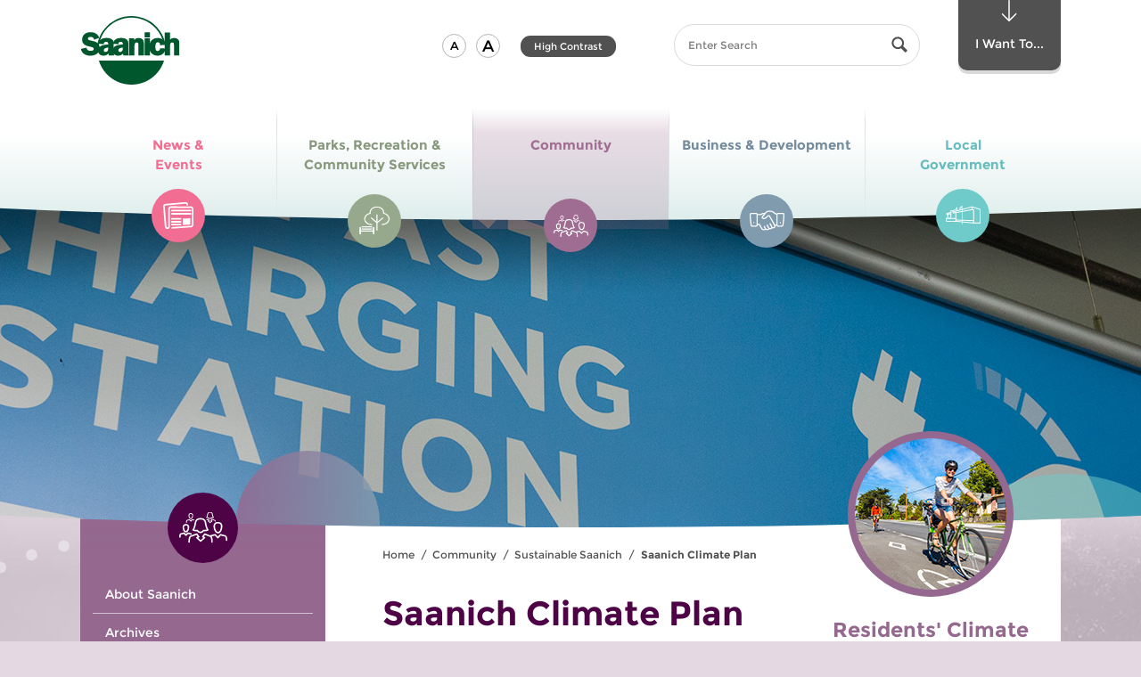

--- FILE ---
content_type: text/html; charset=utf-8
request_url: https://www.saanich.ca/EN/main/community/sustainable-saanich/saanich-climate-plan.html
body_size: 114059
content:


<!doctype html>







<!--[if lt IE 9]><html class=" section-community ie-obsolete no-js" lang="en"><![endif]-->
<!--[if IE 9]><html class=" section-community ie9 no-js" lang="en"><![endif]-->
<!--[if gt IE 9]><!--><html lang="en" class=" section-community no-js"><!--<![endif]-->
  <head>
    
      <!-- Google Tag Manager -->
      <script>(function (w, d, s, l, i) { w[l] = w[l] || []; w[l].push({ 'gtm.start': new Date().getTime(), event: 'gtm.js' }); var f = d.getElementsByTagName(s)[0], j = d.createElement(s), dl = l != 'dataLayer' ? '&l=' + l : ''; j.async = true; j.src = 'https://www.googletagmanager.com/gtm.js?id=' + i + dl; f.parentNode.insertBefore(j, f); })(window, document, 'script', 'dataLayer', 'GTM-PC9L6PN');</script>
      <!-- End Google Tag Manager -->
      <!-- Google tag (gtag.js) -->
      <script async src="https://www.googletagmanager.com/gtag/js?id=G-HZE1706P05"></script>
      <script>
        window.dataLayer = window.dataLayer || [];
        function gtag() { dataLayer.push(arguments); }
        gtag('js', new Date());
        gtag('config', 'G-HZE1706P05');
      </script>
    
    
    <meta http-equiv="X-UA-Compatible" content="IE=edge">
    <meta charset="UTF-8">
    <meta http-equiv="Content-Type" content="text/html; charset=utf-8"/>
    
    
        <title>Saanich Climate Plan | District of Saanich</title>

        <meta name="generator" content=""/>
        <meta name="viewport" content="width=device-width, initial-scale=1.0"/>
        <meta name="keywords" content=""/>
        <meta name="description" content=""/>
        <link rel="apple-touch-icon" sizes="57x57" href="/apple-touch-icon-57x57.png">
        <link rel="apple-touch-icon" sizes="60x60" href="/apple-touch-icon-60x60.png">
        <link rel="apple-touch-icon" sizes="72x72" href="/apple-touch-icon-72x72.png">
        <link rel="apple-touch-icon" sizes="76x76" href="/apple-touch-icon-76x76.png">
        <link rel="apple-touch-icon" sizes="114x114" href="/apple-touch-icon-114x114.png">
        <link rel="apple-touch-icon" sizes="120x120" href="/apple-touch-icon-120x120.png">
        <link rel="apple-touch-icon" sizes="144x144" href="/apple-touch-icon-144x144.png">
        <link rel="apple-touch-icon" sizes="152x152" href="/apple-touch-icon-152x152.png">
        <link rel="apple-touch-icon" sizes="180x180" href="/apple-touch-icon-180x180.png">
        <link rel="icon" type="image/png" href="/favicon-32x32.png" sizes="32x32">
        <link rel="icon" type="image/png" href="/favicon-194x194.png" sizes="194x194">
        <link rel="icon" type="image/png" href="/favicon-96x96.png" sizes="96x96">
        <link rel="icon" type="image/png" href="/android-chrome-192x192.png" sizes="192x192">
        <link rel="icon" type="image/png" href="/favicon-16x16.png" sizes="16x16">
        <link rel="manifest" href="/manifest.json">
        <link rel="mask-icon" href="/safari-pinned-tab.svg" color="#5bbad5">
        <meta name="apple-mobile-web-app-title" content="District of Saanich">
        <meta name="application-name" content="District of Saanich">
        <meta name="msapplication-TileColor" content="#ff0000">
        <meta name="msapplication-TileImage" content="/mstile-144x144.png">
        <meta name="theme-color" content="#ffffff">
      
        
          <meta property="og:url" content="https://www.saanich.ca/EN/main/community/sustainable-saanich/saanich-climate-plan.html" />
          <meta property="og:type" content="website" />
          <meta property="og:image" content="https://www.saanich.ca/default-social-media-logo.jpg" />
          <meta property="og:title" content="Saanich Climate Plan" />
          <meta property="og:site_name" content="https://www.saanich.ca" />
          

          <meta name="twitter:card" content="summary" />
          <meta name="twitter:title" content="Saanich Climate Plan" />
          <meta name="twitter:image" content="https://www.saanich.ca/default-social-media-logo.jpg" />
      
    
    

    <!--[if lt IE 9]>
      <script src="/js/html5shiv-printshiv.js" type="text/javascript"></script>
    <![endif]-->
    
    

<!--[if gt IE 8]><!-->
<link rel="stylesheet" href="/css/standard.css" media="screen">
<!--<![endif]-->

<!--[if lt IE 9]>
<link rel="stylesheet" href="/css/obsolete-ie.css" media="all">
<![endif]-->

    
    <!--[if gt IE 8]><!-->
    
    
    
        
    
        <style>
          @media (min-width: 51.875em) {
              .banner .banner-inner  {
                background-image: url(/assets/Community/Images/Planning/sustainable_header.jpg);
              }
            }
        </style>
      

    <link rel="stylesheet" href="/css/print.css?86" media="print">
    <!--<![endif]-->

    <!--[if gt IE 8]><!-->
    <script src="/js/modernizr.js?86" type="text/javascript"></script>
    <!--<![endif]-->

    
  

  </head>


  <body class="  ">
    
      <!-- Google Tag Manager (noscript) -->
      <noscript><iframe src="https://www.googletagmanager.com/ns.html?id=GTM-PC9L6PN" height="0" width="0" style="display:none;visibility:hidden"></iframe></noscript>
      <!-- End Google Tag Manager (noscript) -->
    
  
    <!--ZOOMSTOP-->
    <!--[if gt IE 8]><!-->
    <svg version = "1.1" width="0" height="0" role="presentation" class="svg_sprite"><symbol viewBox="0 0 86 119.975" id="arrow-down" xmlns="http://www.w3.org/2000/svg"><path d="M5.907 74.977a3.486 3.486 0 0 0-4.895 0 3.401 3.401 0 0 0 0 4.844l39.541 39.15a3.484 3.484 0 0 0 4.893 0l39.541-39.15c1.35-1.338 1.352-3.506 0-4.844s-3.543-1.338-4.895-.002L43.001 110.68 5.907 74.977z"/><path d="M43.001 114.18a3.5 3.5 0 0 1-3.5-3.5V3.5a3.5 3.5 0 1 1 7 0v107.18a3.5 3.5 0 0 1-3.5 3.5z"/></symbol><symbol viewBox="0 0 58.15 33.305" id="business" xmlns="http://www.w3.org/2000/svg"><path d="M6.786 21.321c-.254 0-.504-.109-.689-.283-.174-.184-.281-.436-.281-.688s.107-.504.281-.689c.367-.357 1.018-.357 1.377 0 .174.186.281.438.281.689s-.107.504-.281.688a1.014 1.014 0 0 1-.688.283m44.58 0c-.252 0-.504-.109-.688-.283-.176-.184-.281-.436-.281-.688s.105-.504.281-.689c.357-.357 1.008-.357 1.375 0 .176.186.281.438.281.689s-.105.504-.281.688a1.023 1.023 0 0 1-.687.283m3.875-15.506h-7.752a.97.97 0 0 0-.969.968v17.443a.97.97 0 0 0 .969.969h6.205c.469 0 .871-.33.953-.785 1.387-7.718 1.574-14.363 1.563-17.638a.967.967 0 0 0-.969-.957M37.633 2.671a4.35 4.35 0 0 0-2.42-.733h-3.236a5.136 5.136 0 0 0-3.99 1.891l-6.096 7.45a.211.211 0 0 0-.049.168.218.218 0 0 0 .088.154l.389.29c1.102.827 2.6.778 3.645-.117l3.85-3.299a2.993 2.993 0 0 1 1.951-.722c1.082 0 2.084.586 2.615 1.529l7.861 13.975h2.34V7.302l-6.948-4.631zM23.489 5.815c-.834 0-1.66.21-2.391.609l-2.219 1.21a.982.982 0 0 1-.465.118h-4.848v14.496h2.689c.365 0 .699.205.865.529.018.039 1.92 3.771 3.875 6.912 1.232 1.979 3.236 1.887 4.207 1.365a8.77 8.77 0 0 0 .395-.221l-2.117-3.682a.968.968 0 1 1 1.679-.967l2.5 4.346c.475.746 1.883.678 2.885.121l.164-.09c.25-.133.4-.213.588-.469a3.239 3.239 0 0 1-.176-.248l-2.771-4.93a.969.969 0 0 1 1.689-.949l2.746 4.885c.512.801 1.721.832 2.533.375.387-.219.869-.646 1.09-.996l-3.16-5.734a.966.966 0 0 1 .381-1.316.968.968 0 0 1 1.316.381l3.396 6.162c.082.127.385.254.762.281.479.035.998-.094 1.395-.346.99-.627.832-1.477.525-2.08a412.356 412.356 0 0 0-3.66-7.031l-.004-.014-4.67-8.302c-.313-.553-1.131-.698-1.615-.284l-3.85 3.297a4.824 4.824 0 0 1-6.07.197l-.387-.291a2.133 2.133 0 0 1-.85-1.469 2.18 2.18 0 0 1 .473-1.631l3.467-4.236h-.367zm-11.86.969a.969.969 0 0 0-.969-.968H2.909a.967.967 0 0 0-.969.958c-.012 3.275.176 9.92 1.564 17.638a.961.961 0 0 0 .953.785h6.203a.97.97 0 0 0 .969-.969V6.784zm44.924 17.97a2.897 2.897 0 0 1-2.859 2.379h-6.205a2.903 2.903 0 0 1-2.729-1.938h-1.807c.582 1.594.063 3.162-1.418 4.102a4.327 4.327 0 0 1-2.574.641 3.482 3.482 0 0 1-1.189-.297 5.643 5.643 0 0 1-1.5 1.275c-1.107.621-2.359.701-3.41.316-.41.563-.787.799-1.234 1.039l-.141.078c-.764.422-1.66.66-2.523.66-.785 0-1.529-.219-2.143-.65-.205.133-.43.258-.701.402a4.744 4.744 0 0 1-2.236.543c-1.65 0-3.414-.799-4.531-2.59-1.561-2.504-3.082-5.367-3.686-6.527h-2.1v.039a2.908 2.908 0 0 1-2.906 2.906H4.458c-1.41 0-2.613-1-2.861-2.379C.182 16.885-.011 10.106 0 6.767a2.91 2.91 0 0 1 2.908-2.89h7.752c1.262 0 2.328.812 2.729 1.938h4.777l2.002-1.093a6.949 6.949 0 0 1 3.32-.846h1.547c.125 0 .242.028.352.07L26.489 2.6A7.06 7.06 0 0 1 31.977 0h3.236c1.248 0 2.457.365 3.496 1.059l6.311 4.208a2.901 2.901 0 0 1 2.469-1.389h7.752a2.91 2.91 0 0 1 2.908 2.89c.012 3.338-.18 10.117-1.596 17.986"/></symbol><symbol viewBox="74.296 28.801 46.398 27.199" id="chevron-down" xmlns="http://www.w3.org/2000/svg"><path d="M75.564 30.192c1.744-1.784 4.172-1.924 6.304 0L97.5 45.18l15.632-14.988c2.132-1.924 4.563-1.784 6.296 0 1.744 1.78 1.633 4.788 0 6.46-1.623 1.672-18.779 18.008-18.779 18.008A4.384 4.384 0 0 1 97.5 56c-1.14 0-2.28-.448-3.156-1.34 0 0-17.148-16.336-18.78-18.008-1.636-1.672-1.744-4.68 0-6.46z"/></symbol><symbol viewBox="0 0 20 20" id="chevron-left" xmlns="http://www.w3.org/2000/svg"><path d="M12.452 4.516c.446.436.481 1.043 0 1.576L8.705 10l3.747 3.908c.481.533.446 1.141 0 1.574-.445.436-1.197.408-1.615 0-.418-.406-4.502-4.695-4.502-4.695a1.095 1.095 0 0 1 0-1.576s4.084-4.287 4.502-4.695c.418-.409 1.17-.436 1.615 0z"/></symbol><symbol viewBox="0 0 20 20" id="chevron-right" xmlns="http://www.w3.org/2000/svg"><path d="M9.163 4.516c.418.408 4.502 4.695 4.502 4.695a1.095 1.095 0 0 1 0 1.576s-4.084 4.289-4.502 4.695c-.418.408-1.17.436-1.615 0-.446-.434-.481-1.041 0-1.574L11.295 10 7.548 6.092c-.481-.533-.446-1.141 0-1.576.445-.436 1.197-.409 1.615 0z"/></symbol><symbol viewBox="74.306 24 46.398 27.199" id="chevron-up" xmlns="http://www.w3.org/2000/svg"><path d="M119.436 49.809c-1.744 1.783-4.172 1.924-6.304 0L97.5 34.82 81.868 49.809c-2.132 1.924-4.564 1.783-6.296 0-1.744-1.781-1.632-4.789 0-6.461 1.624-1.672 18.78-18.008 18.78-18.008A4.38 4.38 0 0 1 97.5 24c1.141 0 2.279.448 3.156 1.34 0 0 17.148 16.336 18.779 18.008 1.637 1.672 1.745 4.679.001 6.461z"/></symbol><symbol viewBox="0 0 207.238 58.5" id="circle-bottom-dotted" xmlns="http://www.w3.org/2000/svg"><path d="M61.106 50.65a1.001 1.001 0 1 1 .349-1.94c.12 0 .24.021.351.07a1 1 0 0 1-.7 1.87zM42.986 42.051a1 1 0 0 1-.359-1.371c.18-.319.52-.49.859-.49.17 0 .351.041.5.131h.01c.471.279.641.89.36 1.369-.28.47-.889.64-1.37.361zM65.847 52.33c-.53-.18-.811-.74-.641-1.27.141-.42.53-.68.95-.68.11 0 .21.01.32.049a1 1 0 0 1-.629 1.901zM47.387 44.48a.996.996 0 0 1-.42-1.35.996.996 0 0 1 .88-.541 1.01 1.01 0 0 1 .89 1.471c-.26.491-.871.67-1.35.42zM51.866 46.721a.999.999 0 0 1 .43-1.9c.149 0 .29.029.43.1.5.23.72.83.479 1.33a1.004 1.004 0 0 1-1.339.47zM56.446 48.78c-.51-.22-.74-.8-.53-1.31a.997.997 0 0 1 1.311-.531 1 1 0 0 1 .53 1.311.996.996 0 0 1-1.311.53zM70.646 53.811c-.53-.15-.83-.711-.68-1.24a.986.986 0 0 1 .96-.721c.09 0 .18.011.27.031.53.159.84.709.69 1.239-.15.53-.709.84-1.24.691zM90.366 57.71a.995.995 0 0 1-.88-1.11c.05-.51.49-.879.99-.879h.11a1 1 0 0 1-.22 1.989zM95.366 58.18a.996.996 0 0 1-.92-1.069c.04-.53.47-.931.99-.931h.08a1.004 1.004 0 0 1-.15 2zM85.377 57.04a.996.996 0 0 1-.83-1.14c.069-.5.5-.85.979-.85.05 0 .11.01.16.01.54.09.92.6.83 1.149a.996.996 0 0 1-1.139.831zM75.517 55.09a1 1 0 0 1-.74-1.209 1.002 1.002 0 0 1 1.21-.741c.53.129.86.67.73 1.209a.994.994 0 0 1-1.2.741zM80.427 56.17a1.015 1.015 0 0 1-.79-1.18c.1-.471.51-.801.979-.801.07 0 .13 0 .2.011.54.11.89.64.78 1.181a1 1 0 0 1-1.169.789zM22.687 27.32c-.41-.37-.44-1-.07-1.41a.99.99 0 0 1 .74-.34 1.007 1.007 0 0 1 .75 1.67 1.01 1.01 0 0 1-1.42.08zM5.786 8.76a.993.993 0 0 1 .21-1.399.92.92 0 0 1 .591-.2c.31 0 .609.141.8.41a.983.983 0 0 1-.21 1.39.992.992 0 0 1-1.391-.201zM38.696 39.439c-.47-.289-.6-.909-.31-1.379.189-.301.52-.461.85-.461.18 0 .37.051.53.15.47.301.61.92.31 1.391a1 1 0 0 1-1.38.299zM15.477 20.311a.996.996 0 0 1 .04-1.41c.189-.18.439-.28.689-.28.261 0 .53.11.721.319a.997.997 0 0 1-1.45 1.371zM12.087 16.59a1 1 0 0 1 .1-1.41c.19-.16.42-.24.65-.24a1 1 0 0 1 .76.341.998.998 0 1 1-1.51 1.309zM1.517.75c-.47.29-1.09.141-1.38-.33A.991.991 0 0 1 0 0h1.963a.99.99 0 0 1-.446.75zM2.877 4.65a1.006 1.006 0 0 1 .26-1.391c.17-.119.37-.17.56-.17a1 1 0 0 1 .83.43c.311.461.19 1.08-.27 1.4a.988.988 0 0 1-1.38-.269zM8.856 12.74c-.35-.43-.28-1.061.15-1.41a1.06 1.06 0 0 1 .63-.22c.29 0 .58.13.779.38a.998.998 0 0 1-.149 1.4c-.429.35-1.06.28-1.41-.15zM30.446 33.71a.991.991 0 0 1-.189-1.399.983.983 0 0 1 1.4-.19v-.01c.44.34.53.97.19 1.399-.33.45-.96.53-1.401.2zM34.517 36.66a.989.989 0 0 1-.25-1.391c.189-.279.5-.43.82-.43a1.004 1.004 0 0 1 .819 1.571c-.319.45-.939.561-1.389.25zM100.396 58.439h-.01a1.01 1.01 0 0 1-.971-1.029c.021-.55.471-.971 1.011-.971h.029c.551.011.98.48.971 1.031-.02.55-.48.99-1.03.969zM26.507 30.59a1 1 0 0 1-.141-1.41 1.004 1.004 0 0 1 1.411-.129.998.998 0 0 1-1.27 1.539zM19.017 23.891a1 1 0 0 1-.021-1.42.973.973 0 0 1 .71-.301 1 1 0 0 1 .7.29c.4.38.4 1.011.021 1.41-.391.39-1.021.4-1.41.021zM149.616 49.86c-.51.21-1.09-.05-1.3-.56-.2-.511.05-1.091.561-1.301a.997.997 0 0 1 1.3.561c.21.52-.05 1.1-.561 1.3zM189.896 22.28a1.008 1.008 0 0 1 0-1.42c.19-.19.45-.29.71-.29.25 0 .51.09.7.29a.996.996 0 0 1 .01 1.409 1.007 1.007 0 0 1-1.42.011zM178.646 32.141a1 1 0 0 1 .17-1.4c.18-.15.4-.221.62-.221.29 0 .59.141.78.391a.99.99 0 0 1-.16 1.4c-.44.339-1.06.269-1.41-.17zM186.286 25.721c-.38-.41-.35-1.041.051-1.42a1.03 1.03 0 0 1 .68-.261c.27 0 .54.101.729.32a.986.986 0 0 1-.05 1.409.996.996 0 0 1-1.41-.048zM167.646 40.9c-.48.289-1.09.13-1.38-.34a1.005 1.005 0 0 1 .861-1.52c.34 0 .67.181.859.49.281.47.13 1.08-.34 1.37zM170.517 37.93a.997.997 0 0 1 .28-1.39c.17-.11.359-.17.55-.17.319 0 .64.16.83.45.31.46.18 1.08-.28 1.39a.996.996 0 0 1-1.38-.28zM174.637 35.12a1.004 1.004 0 0 1 .809-1.589 1 1 0 0 1 .59 1.81 1.013 1.013 0 0 1-1.399-.221zM182.536 29.01a1 1 0 1 1 1.52-1.299c.35.421.31 1.05-.11 1.41s-1.05.309-1.41-.111zM193.366 18.689a.987.987 0 0 1-.06-1.409c.2-.21.47-.32.74-.32a.96.96 0 0 1 .67.261c.41.369.439 1 .06 1.41a.988.988 0 0 1-1.41.058zM205.696 3.051c-.47-.301-.6-.92-.3-1.391a1.014 1.014 0 0 1 1.39-.29c.46.3.591.92.29 1.39a1 1 0 0 1-1.38.291zM202.856 7.15a1.01 1.01 0 0 1-.24-1.4c.2-.27.511-.42.82-.42.2 0 .4.061.58.18a1.005 1.005 0 0 1-1.16 1.64zM199.847 11.12a.999.999 0 0 1-.17-1.399.966.966 0 0 1 .79-.391 1.001 1.001 0 1 1-.62 1.79zM196.687 14.971a.998.998 0 0 1-.12-1.41 1.015 1.015 0 0 1 1.411-.122 1 1 0 0 1 .12 1.41.993.993 0 0 1-1.411.122zM158.816 45.75a.993.993 0 0 1-1.34-.449c-.24-.49-.04-1.091.45-1.341.149-.069.3-.1.45-.1.359 0 .72.2.89.55.251.5.05 1.1-.45 1.34zM125.437 56.689a.994.994 0 0 1-1.16-.809 1 1 0 0 1 .811-1.16c.06-.011.119-.011.17-.011a.999.999 0 0 1 .179 1.98zM120.456 57.45a1 1 0 0 1-1.119-.86c-.07-.55.31-1.05.859-1.13v.011c.05-.011.09-.011.141-.011.489 0 .92.37.979.87a.992.992 0 0 1-.86 1.12zM130.366 55.73a.996.996 0 0 1-1.189-.771.995.995 0 0 1 .77-1.18.73.73 0 0 1 .21-.03c.46 0 .88.32.98.79a1.012 1.012 0 0 1-.771 1.191zM115.467 58a.992.992 0 0 1-1.09-.9 1.007 1.007 0 0 1 .909-1.09h.091c.51 0 .949.391.989.91a.989.989 0 0 1-.899 1.08zM110.446 58.35a1.003 1.003 0 0 1-1.05-.949c-.02-.551.4-1.02.95-1.051h.05c.53 0 .97.42 1 .951.031.549-.4 1.019-.95 1.049zM135.257 54.561h.01a.993.993 0 0 1-1.22-.711.996.996 0 1 1 1.93-.5.987.987 0 0 1-.72 1.211zM154.267 47.9a.993.993 0 0 1-1.32-.5c-.229-.51 0-1.1.5-1.32a.966.966 0 0 1 .41-.09c.38 0 .74.22.91.59.229.5 0 1.1-.5 1.32zM163.286 43.42a1 1 0 0 1-1.359-.4 1 1 0 0 1 .39-1.359c.16-.08.32-.12.48-.12a1.001 1.001 0 0 1 .489 1.879zM105.416 58.5c-.55 0-1-.439-1-1-.01-.55.44-1 .99-1s1 .439 1 .99c.01.55-.429 1-.99 1.01zM144.896 51.631c-.52.18-1.09-.091-1.28-.611-.18-.52.101-1.1.62-1.279.11-.04.22-.051.33-.051.41 0 .8.25.94.66.181.531-.09 1.1-.61 1.281zM140.106 53.2c-.53.16-1.09-.14-1.25-.67a.99.99 0 0 1 .66-1.24c.1-.03.2-.05.3-.05a1.004 1.004 0 0 1 .29 1.96z"/></symbol><symbol viewBox="0 0 100 98.449" id="circle-dashed" xmlns="http://www.w3.org/2000/svg"><path d="M50.054 98.449l-.001-2a49.148 49.148 0 0 0 3.932-.161l.162 1.994c-1.355.11-2.732.166-4.093.167zm-4.091-.158a50.58 50.58 0 0 1-4.067-.485l.317-1.975c1.287.207 2.601.363 3.906.466l-.156 1.994zm12.25-.503l-.32-1.975a48.656 48.656 0 0 0 3.854-.788l.48 1.941a50.814 50.814 0 0 1-4.014.822zm-20.332-.795a50.026 50.026 0 0 1-3.937-1.138l.634-1.896c1.237.413 2.509.78 3.779 1.091l-.476 1.943zm28.279-1.172l-.637-1.896a48.345 48.345 0 0 0 3.675-1.404l.789 1.838a50.59 50.59 0 0 1-3.827 1.462zm-36.049-1.42a50.495 50.495 0 0 1-3.701-1.764l.934-1.77a48.1 48.1 0 0 0 3.554 1.693l-.787 1.841zm43.57-1.811l-.938-1.768a47.848 47.848 0 0 0 3.396-1.982l1.078 1.684a50.455 50.455 0 0 1-3.536 2.066zm-50.816-2.014a49.929 49.929 0 0 1-3.364-2.342l1.209-1.594a48.564 48.564 0 0 0 3.23 2.25l-1.075 1.686zm57.71-2.399l-1.213-1.592a47.854 47.854 0 0 0 3.029-2.509l1.338 1.486a49.908 49.908 0 0 1-3.154 2.615zM16.34 85.625a50.15 50.15 0 0 1-2.937-2.859l1.453-1.375a47.704 47.704 0 0 0 2.819 2.744l-1.335 1.49zm70.32-2.928l-1.455-1.371a47.8 47.8 0 0 0 2.577-2.971l1.564 1.247a49.318 49.318 0 0 1-2.686 3.095zm-75.949-3.022a49.295 49.295 0 0 1-2.427-3.304l1.659-1.115a48.07 48.07 0 0 0 2.329 3.169l-1.561 1.25zm81.057-3.38l-1.662-1.113a47.847 47.847 0 0 0 2.052-3.356l1.748.971a50.526 50.526 0 0 1-2.138 3.498zM6.141 72.879a48.923 48.923 0 0 1-1.844-3.66l1.822-.824a47.022 47.022 0 0 0 1.769 3.51l-1.747.974zm89.602-3.749l-1.824-.82a46.53 46.53 0 0 0 1.46-3.652l1.887.662a48.685 48.685 0 0 1-1.523 3.81zM2.768 65.417a48.817 48.817 0 0 1-1.202-3.92l1.936-.504a46.377 46.377 0 0 0 1.152 3.758l-1.886.666zm95.691-4.021l-1.936-.5c.325-1.262.602-2.556.82-3.844l1.973.334a48.105 48.105 0 0 1-.857 4.01zM.702 57.488a49.11 49.11 0 0 1-.523-4.066l1.993-.17c.111 1.301.28 2.612.5 3.898l-1.97.338zm99.127-4.169l-1.992-.166c.108-1.3.163-2.622.163-3.928v-.206h2v.206c0 1.362-.058 2.739-.171 4.094zM2 49.326H0v-.101c0-1.328.055-2.671.162-3.992l1.993.162A47.496 47.496 0 0 0 2 49.225v.101zm95.819-4.23a46.913 46.913 0 0 0-.51-3.898l1.971-.343c.231 1.334.41 2.701.531 4.064l-1.992.177zM2.64 41.495l-1.973-.33c.225-1.345.51-2.694.848-4.012l1.938.497a45.499 45.499 0 0 0-.813 3.845zm93.833-4.136a46.667 46.667 0 0 0-1.161-3.756l1.885-.671a49.336 49.336 0 0 1 1.21 3.917l-1.934.51zM4.588 33.887L2.7 33.228a49.145 49.145 0 0 1 1.514-3.813l1.826.816a46.705 46.705 0 0 0-1.452 3.656zm89.25-3.926a46.802 46.802 0 0 0-1.775-3.505l1.744-.979a48.208 48.208 0 0 1 1.852 3.657l-1.821.827zm-86.043-3.25l-1.751-.967a49.316 49.316 0 0 1 2.131-3.503l1.664 1.109a47.697 47.697 0 0 0-2.044 3.361zm82.203-3.602a47.541 47.541 0 0 0-2.335-3.164l1.559-1.254a50.01 50.01 0 0 1 2.435 3.298l-1.659 1.12zm-77.842-2.937l-1.566-1.244a50.17 50.17 0 0 1 2.68-3.102l1.458 1.369a47.737 47.737 0 0 0-2.572 2.977zm72.917-3.188a47.386 47.386 0 0 0-2.824-2.738l1.332-1.492a49.85 49.85 0 0 1 2.943 2.854l-1.451 1.376zM17.535 14.44l-1.341-1.484a50.353 50.353 0 0 1 3.149-2.62l1.216 1.588a47.983 47.983 0 0 0-3.024 2.516zm61.674-2.693a48.476 48.476 0 0 0-3.235-2.242l1.072-1.688c1.15.73 2.284 1.516 3.368 2.335l-1.205 1.595zM23.777 9.664l-1.082-1.683a50.106 50.106 0 0 1 3.533-2.072l.94 1.765a48.325 48.325 0 0 0-3.391 1.99zm48.789-2.13a48.519 48.519 0 0 0-3.558-1.686l.783-1.841a50.452 50.452 0 0 1 3.704 1.756l-.929 1.771zM30.711 5.968l-.794-1.836a50.068 50.068 0 0 1 3.825-1.471l.641 1.895c-1.235.417-2.47.892-3.672 1.412zm34.618-1.509a48.488 48.488 0 0 0-3.782-1.084l.473-1.943c1.32.321 2.646.701 3.938 1.129l-.629 1.898zM38.158 3.448l-.484-1.94a51.05 51.05 0 0 1 4.012-.83l.325 1.974c-1.29.211-2.586.479-3.853.796zm19.531-.845a48.24 48.24 0 0 0-3.908-.458l.152-1.994c1.357.104 2.727.265 4.068.477l-.312 1.975zm-11.773-.435L45.75.175A51.679 51.679 0 0 1 49.842 0l.006 2a50.025 50.025 0 0 0-3.932.168z"/></symbol><symbol viewBox="0 0 204.834 204.921" id="circle-dotted" xmlns="http://www.w3.org/2000/svg"><path d="M103.364 202.98a2.002 2.002 0 0 1 1.94-2.06c1.1-.03 2.029.841 2.06 1.94.03 1.1-.84 2.029-1.94 2.06h-.06a2 2 0 0 1-2-1.94zm-10.07 1.591a1.988 1.988 0 0 1-1.819-2.16 1.981 1.981 0 0 1 2.159-1.819h.011a1.988 1.988 0 0 1 1.81 2.159 1.993 1.993 0 0 1-1.99 1.83c-.061 0-.12 0-.171-.01zm21.95-2.41c-.17-1.09.59-2.11 1.68-2.271a2 2 0 0 1 2.271 1.69 2.005 2.005 0 0 1-1.68 2.271c-.101.01-.2.02-.29.02-.981 0-1.841-.71-1.981-1.71zm-33.97.64h.01a1.996 1.996 0 0 1-1.55-2.369 1.998 1.998 0 0 1 2.36-1.551 2.006 2.006 0 0 1 1.55 2.37c-.2.95-1.03 1.591-1.96 1.591-.129 0-.27-.011-.41-.041zm45.67-2.85c-.29-1.07.33-2.17 1.4-2.46a2.009 2.009 0 0 1 2.46 1.409 2 2 0 0 1-1.41 2.451c-.17.049-.351.069-.53.069a1.99 1.99 0 0 1-1.92-1.469zm-57.389-.34a2 2 0 0 1-1.261-2.53 2.01 2.01 0 0 1 2.54-1.26 1.993 1.993 0 0 1 1.25 2.53 1.997 1.997 0 0 1-1.89 1.369 1.986 1.986 0 0 1-.639-.109zm68.739-3.25c-.42-1.02.08-2.19 1.101-2.61a2.014 2.014 0 0 1 2.609 1.101 2.006 2.006 0 0 1-1.85 2.759 2 2 0 0 1-1.86-1.25zm-80-1.31c-1-.479-1.42-1.67-.939-2.67.47-1 1.66-1.42 2.66-.939 1 .47 1.42 1.67.949 2.66-.35.72-1.06 1.14-1.81 1.14-.29-.001-.58-.06-.86-.191zm90.84-3.6a1.995 1.995 0 0 1 .78-2.721 1.995 1.995 0 0 1 2.72.781 2.01 2.01 0 0 1-.779 2.719 2.01 2.01 0 0 1-.971.25c-.699 0-1.39-.369-1.75-1.029zm-101.47-2.269a1.998 1.998 0 0 1-.63-2.761c.59-.93 1.83-1.21 2.76-.62.931.59 1.21 1.83.62 2.76a2 2 0 0 1-1.689.931 1.993 1.993 0 0 1-1.061-.31zm111.65-3.901a2 2 0 0 1 .46-2.79c.89-.649 2.14-.44 2.79.46.64.891.439 2.141-.46 2.79a2 2 0 0 1-1.16.37 2 2 0 0 1-1.63-.83zm-121.52-3.179a1.993 1.993 0 0 1-.29-2.811c.69-.859 1.95-.99 2.811-.3.859.7.99 1.96.29 2.819-.391.49-.971.74-1.55.74a2.01 2.01 0 0 1-1.261-.448zm130.91-4.141c-.75-.82-.689-2.08.12-2.83.82-.74 2.08-.689 2.83.131.74.81.69 2.08-.13 2.819a1.983 1.983 0 0 1-2.82-.12zm-139.87-4.05c-.77-.79-.75-2.06.04-2.83a2.003 2.003 0 0 1 2.83.04c.771.79.75 2.061-.04 2.83-.39.38-.899.561-1.399.561-.521 0-1.04-.201-1.431-.601zm148.33-4.33a1.996 1.996 0 0 1-.21-2.819 1.996 1.996 0 0 1 2.82-.211c.84.721.93 1.98.21 2.82-.4.46-.95.689-1.521.689a2.011 2.011 0 0 1-1.299-.479zm-156.269-4.86c-.67-.879-.5-2.129.38-2.8.87-.67 2.13-.51 2.8.37.67.88.5 2.13-.37 2.801-.359.279-.79.42-1.22.42a1.996 1.996 0 0 1-1.59-.791zm163.689-4.459a1.988 1.988 0 0 1-.54-2.771c.62-.92 1.86-1.16 2.771-.54.92.609 1.16 1.859.54 2.77-.38.58-1.01.891-1.66.891a2.01 2.01 0 0 1-1.111-.35zm-170.48-5.591a1.99 1.99 0 0 1 .7-2.739c.949-.57 2.17-.25 2.739.699.561.94.25 2.17-.699 2.73-.32.189-.681.279-1.021.279a1.984 1.984 0 0 1-1.719-.969zm176.741-4.53a2.005 2.005 0 0 1-.86-2.699c.51-.98 1.71-1.37 2.689-.86.99.5 1.37 1.71.87 2.69a2.016 2.016 0 0 1-1.779 1.09 2.05 2.05 0 0 1-.92-.221zm-182.301-6.26a2.002 2.002 0 0 1 1.021-2.64 2 2 0 0 1 2.64 1.021 2.004 2.004 0 0 1-1.03 2.639 1.994 1.994 0 0 1-2.631-1.02zm187.33-4.55a1.995 1.995 0 0 1-1.18-2.569 2.012 2.012 0 0 1 2.57-1.181 2.01 2.01 0 0 1 1.18 2.58c-.3.8-1.07 1.3-1.88 1.3-.23 0-.46-.04-.69-.13zm-191.569-6.83c-.33-1.06.27-2.18 1.319-2.5a2.001 2.001 0 0 1 2.5 1.33c.33 1.05-.27 2.17-1.319 2.5-.2.06-.391.08-.591.08-.86 0-1.65-.55-1.909-1.41zm195.269-4.489a2 2 0 0 1-1.47-2.41 1.987 1.987 0 0 1 2.41-1.48 2 2 0 0 1 1.47 2.41c-.22.92-1.04 1.54-1.94 1.54a2.067 2.067 0 0 1-.47-.06zm-198.13-7.311c-.19-1.09.53-2.13 1.62-2.33a1.998 1.998 0 0 1 2.319 1.62 1.99 1.99 0 0 1-1.619 2.319 2.01 2.01 0 0 1-2.32-1.609zm200.46-4.37a1.987 1.987 0 0 1-1.75-2.22 1.991 1.991 0 0 1 2.21-1.75c1.1.13 1.89 1.119 1.76 2.22a2.008 2.008 0 0 1-1.99 1.771c-.079 0-.15-.01-.23-.021zM.015 108.641c-.07-1.1.77-2.049 1.88-2.109 1.1-.07 2.05.77 2.109 1.869a1.997 1.997 0 0 1-1.88 2.121h-.12a1.994 1.994 0 0 1-1.989-1.881zm200.809-6.18h.01v-.08c0-.04 0-.08-.01-.12 0-1.11.9-2.01 2-2.01 1.11 0 2 .89 2.01 2 0 .03 0 .07-.01.11.01.03.01.07.01.1 0 1.11-.899 2-2 2-1.109 0-2.01-.89-2.01-2zm-198.94-3.84a2.004 2.004 0 0 1-1.88-2.12c.061-1.1 1-1.94 2.11-1.88 1.1.07 1.94 1.01 1.88 2.11a1.997 1.997 0 0 1-2 1.89h-.11zm198.24-8.01a2.01 2.01 0 0 1 1.75-2.23c1.09-.13 2.09.66 2.221 1.75a2.01 2.01 0 0 1-1.75 2.23c-.08.01-.16.01-.23.01a2 2 0 0 1-1.991-1.76zm-197.1-3.85a2.001 2.001 0 0 1-1.62-2.31h.01a1.987 1.987 0 0 1 2.311-1.62 1.988 1.988 0 0 1 1.62 2.31 1.993 1.993 0 0 1-1.961 1.65c-.119 0-.239-.01-.36-.03zm195.031-7.63a1.998 1.998 0 0 1 3.88-.95 1.996 1.996 0 0 1-1.471 2.42c-.159.04-.319.06-.47.06-.899 0-1.72-.62-1.939-1.53zm-192.481-4a2 2 0 0 1-1.34-2.49 2.01 2.01 0 0 1 2.5-1.34 2.006 2.006 0 0 1 1.33 2.5c-.26.86-1.05 1.42-1.91 1.42-.19 0-.389-.03-.58-.09zm189.05-7.15a2.007 2.007 0 0 1 1.17-2.58 2.01 2.01 0 0 1 2.58 1.18c.38 1.03-.14 2.18-1.18 2.57-.23.08-.47.13-.7.13-.809 0-1.57-.5-1.87-1.3zm-185.14-4.1a2.014 2.014 0 0 1-1.03-2.64 2.001 2.001 0 0 1 2.641-1.02c1.01.44 1.47 1.62 1.02 2.63a2 2 0 0 1-1.83 1.2c-.27 0-.541-.06-.801-.17zm180.411-6.57c-.511-.98-.12-2.19.859-2.7.98-.5 2.19-.12 2.69.87.51.98.13 2.18-.85 2.69-.301.15-.61.22-.921.22-.719 0-1.419-.39-1.778-1.08zm-175.191-4.14a2.005 2.005 0 0 1-.71-2.74h.01a1.99 1.99 0 0 1 2.73-.7c.95.56 1.27 1.79.71 2.74-.37.63-1.04.98-1.73.98-.34 0-.69-.09-1.01-.28zm169.231-5.88c-.62-.92-.38-2.16.54-2.78a1.995 1.995 0 0 1 2.77.53h.01c.61.91.37 2.16-.54 2.78-.34.23-.729.34-1.119.34a2 2 0 0 1-1.661-.87zm-162.781-4.13a1.993 1.993 0 0 1-.37-2.8c.66-.88 1.92-1.05 2.8-.38.88.67 1.04 1.93.38 2.8v.01c-.399.51-.989.78-1.59.78-.43 0-.85-.13-1.22-.41zm155.68-5.13c-.72-.84-.63-2.1.2-2.82.84-.72 2.1-.63 2.82.2.729.84.64 2.1-.2 2.82-.38.33-.84.49-1.31.49-.56 0-1.11-.23-1.51-.69zm-148.09-4.05c-.79-.76-.81-2.03-.05-2.82v-.01c.77-.79 2.04-.81 2.83-.04.8.77.82 2.04.05 2.83-.4.4-.92.61-1.44.61-.5 0-1-.19-1.39-.57zm139.95-4.31c-.82-.74-.88-2.01-.13-2.82.74-.82 2-.88 2.819-.13.82.74.87 2 .131 2.82a1.99 1.99 0 0 1-1.48.65c-.479 0-.96-.17-1.34-.52zm-131.34-3.91c-.7-.86-.57-2.11.29-2.81a1.99 1.99 0 0 1 2.81.29c.7.85.57 2.11-.28 2.81h-.01a1.989 1.989 0 0 1-2.81-.29zm122.26-3.43h.01a2.005 2.005 0 0 1-.47-2.79c.65-.9 1.9-1.11 2.8-.46.891.64 1.101 1.89.46 2.79-.39.54-1.01.83-1.63.83-.41 0-.809-.12-1.17-.37zm-112.74-3.72c-.59-.93-.319-2.17.62-2.76.93-.59 2.17-.31 2.76.62.591.93.311 2.17-.62 2.76a2.001 2.001 0 0 1-2.76-.62zm102.87-2.5a2.006 2.006 0 0 1-.79-2.72 2.003 2.003 0 0 1 3.51 1.93 2.007 2.007 0 0 1-1.76 1.03c-.32 0-.649-.08-.96-.24zm-92.58-3.47c-.47-1-.05-2.2.94-2.67 1-.48 2.189-.06 2.67.94a2 2 0 0 1-.94 2.67 2.02 2.02 0 0 1-2.67-.94zm82.04-1.54a2.007 2.007 0 0 1-1.109-2.61 2.002 2.002 0 0 1 2.609-1.1 1.992 1.992 0 0 1 1.101 2.6 1.99 1.99 0 0 1-1.851 1.25c-.25 0-.51-.04-.75-.14zm-71.1-3.18c-.36-1.05.2-2.18 1.25-2.54a2 2 0 0 1 2.529 1.25 1.991 1.991 0 0 1-1.25 2.54c-.21.08-.43.11-.64.11a1.99 1.99 0 0 1-1.889-1.36zm60.03-.54a1.999 1.999 0 0 1-1.399-2.45c.28-1.07 1.38-1.7 2.45-1.41a1.994 1.994 0 0 1 1.41 2.45 2.006 2.006 0 0 1-1.931 1.48c-.18 0-.35-.02-.53-.07zm-48.619-2.84a2.011 2.011 0 0 1 1.55-2.37c1.08-.22 2.14.47 2.37 1.55a2.006 2.006 0 0 1-1.551 2.37 2.006 2.006 0 0 1-2.369-1.55zm37.199.47a2.004 2.004 0 0 1-1.689-2.27 2.006 2.006 0 0 1 2.27-1.69 1.992 1.992 0 0 1 1.69 2.27c-.15.99-1 1.71-1.97 1.71-.101 0-.201-.01-.301-.02zm-25.46-2.46c-.1-1.1.71-2.08 1.811-2.17 1.1-.1 2.08.71 2.18 1.81.09 1.1-.72 2.07-1.82 2.17-.06.01-.119.01-.18.01a2 2 0 0 1-1.991-1.82zm13.841 1.45a2.002 2.002 0 0 1 .11-4 2 2 0 1 1-.06 4h-.05z"/></symbol><symbol viewBox="0 0 207.238 58.5" id="circle-top-dotted" xmlns="http://www.w3.org/2000/svg"><path d="M61.106 7.85a1.001 1.001 0 1 0 .349 1.94c.12 0 .24-.02.351-.07a1 1 0 0 0-.7-1.87zM42.986 16.45a.998.998 0 0 0-.359 1.37c.18.32.52.49.859.49a.98.98 0 0 0 .5-.13h.01c.471-.28.641-.89.36-1.37-.28-.47-.889-.64-1.37-.36zM65.847 6.17c-.53.18-.811.74-.641 1.27.141.42.53.68.95.68.11 0 .21-.01.32-.05a1 1 0 0 0-.629-1.9zM47.387 14.02a.996.996 0 0 0-.42 1.35c.18.34.52.54.88.54a1.005 1.005 0 0 0 .89-1.47c-.26-.49-.871-.67-1.35-.42zM51.866 11.78a.999.999 0 0 0 .43 1.9c.149 0 .29-.03.43-.1.5-.23.72-.83.479-1.33-.238-.5-.839-.71-1.339-.47zM56.446 9.72a.999.999 0 1 0 .781 1.84c.51-.22.75-.81.53-1.31a.996.996 0 0 0-1.311-.53zM70.646 4.69c-.53.15-.83.71-.68 1.24.12.44.52.72.96.72.09 0 .18-.01.27-.03.53-.16.84-.71.69-1.24-.15-.53-.709-.84-1.24-.69zM90.366.79c-.55.06-.95.56-.88 1.11.05.51.49.88.99.88h.11a1 1 0 0 0-.22-1.99zM95.366.32c-.55.04-.96.52-.92 1.07.04.53.47.93.99.93h.08c.55-.04.96-.52.92-1.07-.04-.55-.52-.97-1.07-.93zM85.377 1.46c-.54.08-.921.6-.83 1.14.069.5.5.85.979.85.05 0 .11-.01.16-.01.54-.09.92-.6.83-1.15a.996.996 0 0 0-1.139-.83zM75.517 3.41c-.54.13-.87.67-.74 1.21a1.002 1.002 0 0 0 1.21.74c.53-.13.86-.67.73-1.21s-.67-.87-1.2-.74zM80.427 2.33c-.54.11-.891.64-.79 1.18.1.47.51.8.979.8.07 0 .13 0 .2-.01.54-.11.89-.64.78-1.18a1 1 0 0 0-1.169-.79zM22.687 31.18c-.41.37-.44 1-.07 1.41a.99.99 0 0 0 .74.34 1.007 1.007 0 0 0 .75-1.67 1.01 1.01 0 0 0-1.42-.08zM5.786 49.74a.993.993 0 0 0 .21 1.399c.17.14.381.2.591.2.31 0 .609-.141.8-.41a.983.983 0 0 0-.21-1.39.992.992 0 0 0-1.391.201zM38.696 19.06a1 1 0 0 0-.31 1.38 1.014 1.014 0 0 0 1.38.31c.47-.3.61-.92.31-1.39-.3-.46-.92-.6-1.38-.3zM15.477 38.189c-.38.4-.36 1.03.04 1.41.189.18.439.28.689.28.261 0 .53-.11.721-.319a.997.997 0 0 0-1.45-1.371zM12.087 41.91a1 1 0 0 0 .1 1.41c.19.16.42.24.65.24a1 1 0 0 0 .76-.341.998.998 0 1 0-1.51-1.309zM1.517 57.75a1.005 1.005 0 0 0-1.38.33.991.991 0 0 0-.137.42h1.963a.99.99 0 0 0-.446-.75zM2.877 53.85c-.311.461-.19 1.08.26 1.391.17.119.37.17.56.17a1 1 0 0 0 .83-.43c.311-.461.19-1.08-.27-1.4a.988.988 0 0 0-1.38.269zM8.856 45.76c-.35.43-.28 1.061.15 1.41.189.141.409.22.63.22.29 0 .58-.13.779-.38a.998.998 0 0 0-.149-1.4 1.002 1.002 0 0 0-1.41.15zM30.446 24.79a.992.992 0 0 0-.189 1.4.983.983 0 0 0 1.4.19v.01c.44-.34.53-.97.19-1.4a.995.995 0 0 0-1.401-.2zM34.517 21.84c-.46.31-.57.94-.25 1.39.189.28.5.43.82.43a1.003 1.003 0 0 0 .819-1.57 1.006 1.006 0 0 0-1.389-.25zM100.396.06h-.01c-.55.02-.98.48-.971 1.03.021.55.471.97 1.011.97h.029c.551-.01.98-.48.971-1.03-.02-.55-.48-.99-1.03-.97zM26.507 27.91c-.431.35-.49.98-.141 1.411a1.004 1.004 0 0 0 1.411.129.998.998 0 0 0-1.27-1.54zM19.017 34.609a1 1 0 0 0-.021 1.42c.19.201.45.301.71.301a1 1 0 0 0 .7-.29c.4-.38.4-1.011.021-1.41a1.006 1.006 0 0 0-1.41-.021zM149.616 8.64c-.51-.21-1.09.05-1.3.56-.2.51.05 1.09.561 1.3a.997.997 0 0 0 1.3-.56.995.995 0 0 0-.561-1.3zM189.896 36.22c-.39.39-.39 1.021 0 1.42.19.19.45.29.71.29.25 0 .51-.09.7-.29a.996.996 0 0 0 .01-1.409 1.007 1.007 0 0 0-1.42-.011zM178.646 26.36a1 1 0 0 0 .17 1.4c.18.15.4.22.62.22.29 0 .59-.14.78-.39a.99.99 0 0 0-.16-1.4c-.44-.34-1.06-.27-1.41.17zM186.286 32.779c-.38.41-.35 1.041.051 1.42.189.17.439.261.68.261a.95.95 0 0 0 .729-.32.986.986 0 0 0-.05-1.409.996.996 0 0 0-1.41.048zM167.646 17.6c-.48-.29-1.09-.13-1.38.34-.28.47-.13 1.09.34 1.37.17.1.34.15.521.15a1.005 1.005 0 0 0 .519-1.86zM170.517 20.57a.997.997 0 0 0 .28 1.39c.17.11.359.17.55.17.319 0 .64-.16.83-.45.31-.46.18-1.08-.28-1.39a.996.996 0 0 0-1.38.28zM174.637 23.38a1.005 1.005 0 0 0 .809 1.59 1 1 0 0 0 .59-1.81 1.013 1.013 0 0 0-1.399.22zM182.536 29.49a1 1 0 1 0 1.52 1.299c.35-.421.31-1.05-.11-1.41s-1.05-.309-1.41.111zM193.366 39.811a.987.987 0 0 0-.06 1.409c.2.21.47.32.74.32a.96.96 0 0 0 .67-.261c.41-.369.439-1 .06-1.41a.988.988 0 0 0-1.41-.058zM205.696 55.449c-.47.301-.6.92-.3 1.391a1.014 1.014 0 0 0 1.39.29c.46-.3.591-.92.29-1.39a1 1 0 0 0-1.38-.291zM202.856 51.35c-.45.33-.56.95-.24 1.4.2.27.511.42.82.42.2 0 .4-.061.58-.18a1.005 1.005 0 0 0-1.16-1.64zM199.847 47.38a.999.999 0 0 0-.17 1.399.966.966 0 0 0 .79.391 1.001 1.001 0 1 0-.62-1.79zM196.687 43.529a.998.998 0 0 0-.12 1.41 1.015 1.015 0 0 0 1.411.122 1 1 0 0 0 .12-1.41.993.993 0 0 0-1.411-.122zM158.816 12.75a.993.993 0 0 0-1.34.45c-.24.49-.04 1.09.45 1.34.149.07.3.1.45.1.359 0 .72-.2.89-.55.251-.5.05-1.1-.45-1.34zM125.437 1.81a.994.994 0 0 0-1.16.81 1 1 0 0 0 .811 1.16c.06.01.119.01.17.01a.998.998 0 0 0 .179-1.98zM120.456 1.05a.999.999 0 0 0-1.119.86c-.07.55.31 1.05.859 1.13v-.01c.05.01.09.01.141.01a.99.99 0 0 0 .979-.87.992.992 0 0 0-.86-1.12zM130.366 2.77a.994.994 0 0 0-1.189.77.995.995 0 0 0 .77 1.18c.07.02.141.03.21.03.46 0 .88-.32.98-.79a1.012 1.012 0 0 0-.771-1.19zM115.467.5a.993.993 0 0 0-1.09.9c-.051.55.359 1.04.909 1.09h.091a.99.99 0 0 0 .989-.91.99.99 0 0 0-.899-1.08zM110.446.15c-.55-.03-1.02.4-1.05.95-.02.55.4 1.02.95 1.05h.05c.53 0 .97-.42 1-.95.031-.55-.4-1.02-.95-1.05zM135.257 3.94h.01a.993.993 0 0 0-1.22.71.997.997 0 0 0 .71 1.22 1.004 1.004 0 0 0 1.22-.72.986.986 0 0 0-.72-1.21zM154.267 10.6a.993.993 0 0 0-1.32.5c-.229.51 0 1.1.5 1.32.13.06.271.09.41.09.38 0 .74-.22.91-.59.229-.5 0-1.1-.5-1.32zM163.286 15.08a1 1 0 0 0-1.359.4c-.271.48-.09 1.09.39 1.36.16.08.32.12.48.12a1.003 1.003 0 0 0 .489-1.88zM105.416 0c-.55 0-1 .44-1 1-.01.55.44 1 .99 1s1-.44 1-.99c.01-.55-.429-1-.99-1.01zM144.896 6.87c-.52-.18-1.09.09-1.28.61-.18.52.101 1.1.62 1.28.11.04.22.05.33.05.41 0 .8-.25.94-.66.181-.53-.09-1.1-.61-1.28zM140.106 5.3c-.53-.16-1.09.14-1.25.67-.16.52.13 1.08.66 1.24.1.03.2.05.3.05a1.002 1.002 0 0 0 .29-1.96z"/></symbol><symbol viewBox="0 0 20 20" id="cog" xmlns="http://www.w3.org/2000/svg"><path d="M16.783 10c0-1.049.646-1.875 1.617-2.443a8.932 8.932 0 0 0-.692-1.672c-1.089.285-1.97-.141-2.711-.883-.741-.74-.968-1.621-.683-2.711a8.732 8.732 0 0 0-1.672-.691c-.568.97-1.595 1.615-2.642 1.615-1.048 0-2.074-.645-2.643-1.615a8.697 8.697 0 0 0-1.671.691c.285 1.09.059 1.971-.684 2.711-.74.742-1.621 1.168-2.711.883A8.797 8.797 0 0 0 1.6 7.557c.97.568 1.615 1.394 1.615 2.443 0 1.047-.645 2.074-1.615 2.643a8.89 8.89 0 0 0 .691 1.672c1.09-.285 1.971-.059 2.711.682.741.742.969 1.623.684 2.711a8.841 8.841 0 0 0 1.672.693c.568-.973 1.595-1.617 2.643-1.617 1.047 0 2.074.645 2.643 1.617a8.963 8.963 0 0 0 1.672-.693c-.285-1.088-.059-1.969.683-2.711.741-.74 1.622-1.166 2.711-.883a8.811 8.811 0 0 0 .692-1.672c-.973-.569-1.619-1.395-1.619-2.442zM10 13.652a3.652 3.652 0 1 1 0-7.306 3.653 3.653 0 0 1 0 7.306z"/></symbol><symbol viewBox="0 0 56.876 36.603" id="community" xmlns="http://www.w3.org/2000/svg"><path d="M38.766 36.603a.865.865 0 0 1-.865-.865c0-5.396-.942-6.078-1.23-6.158-1.359-.377-4.746-1.719-6.168-2.291l-1.313 1.859 1.177.729a.868.868 0 0 1 .107 1.392l-4.566 3.914a.865.865 0 0 1-1.138-.012l-4.382-3.914a.865.865 0 0 1 .15-1.397l1.295-.733-1.362-1.853c-1.461.558-5.082 1.927-6.453 2.306-.705.196-1.418 2.375-1.418 6.158a.864.864 0 1 1-1.73 0c0-3.229.466-7.207 2.685-7.824 1.619-.447 6.857-2.469 6.91-2.49a.864.864 0 0 1 1.008.295l2.329 3.169a.865.865 0 0 1-.271 1.264l-1.093.619 2.918 2.606 3.095-2.652-.953-.591a.863.863 0 0 1-.251-1.234l2.238-3.169a.868.868 0 0 1 1.032-.303c.05.021 5.006 2.039 6.613 2.484 2.203.611 2.5 4.299 2.5 7.824a.864.864 0 0 1-.864.867zM25.53 25.138h-.745a.847.847 0 0 1-.123-.008c-1.519-.219-2.562-1.051-3.584-2.254-.365.045-.832.078-1.358.078-1.188 0-2.809-.174-3.788-1.003a.865.865 0 0 1-.117-1.2c1.238-1.547 2.187-5.615 2.521-7.971.473-3.542 2.863-5.496 6.729-5.496h.188c4.967 0 6.399 2.994 6.728 5.506.19 1.98 1.191 6.3 2.521 7.961a.864.864 0 0 1-.172 1.244c-1.141.813-2.988.934-3.989.934-.406 0-.794-.02-1.119-.056-.932 1.032-2.075 2.026-3.559 2.255a.752.752 0 0 1-.133.01zm-.68-1.728h.608c.855-.154 1.688-.765 2.771-2.027a.868.868 0 0 1 .865-.277c.133.033.563.096 1.245.096.849 0 1.628-.098 2.216-.27-1.297-2.308-2.119-6.136-2.293-7.946-.358-2.737-1.904-3.972-5.01-3.972h-.188c-3.016 0-4.657 1.31-5.016 4.003-.034.239-.751 5.177-2.315 7.958.511.162 1.201.252 1.986.252.656 0 1.25-.065 1.524-.126a.869.869 0 0 1 .862.304c1.041 1.301 1.792 1.85 2.745 2.005z"/><path d="M56.012 34.384a.864.864 0 0 1-.865-.863c0-2.761-.604-4.123-.912-4.209-.943-.262-3.881-.99-5.059-1.281l-2.811 3.051a.864.864 0 0 1-.631.279h-.005a.872.872 0 0 1-.63-.271l-2.877-3.059c-1.158.293-4.001 1.01-4.975 1.227a.863.863 0 1 1-.377-1.687c1.184-.264 5.377-1.328 5.419-1.34a.86.86 0 0 1 .843.246l2.59 2.752 2.528-2.745a.863.863 0 0 1 .843-.254c.178.044 4.395 1.082 5.604 1.417 1.896.527 2.179 3.906 2.179 5.875a.863.863 0 0 1-.864.862zM45.999 25.445c-1.635 0-2.676-.99-3.559-2.063-.982-1.309-2.166-4.616-1.802-7.253.247-1.93 1.344-4.24 5.159-4.24 2.12 0 4.586.976 5.146 3.715.518 2.433-.527 6.005-1.449 7.54-1.108 1.485-2.011 2.301-3.495 2.301zm-.202-11.827c-2.141 0-3.203.845-3.445 2.74-.305 2.203.797 5.089 1.447 5.956.848 1.027 1.429 1.402 2.199 1.402.63 0 1.077-.222 2.063-1.535.726-1.221 1.595-4.318 1.189-6.224-.431-2.112-2.558-2.339-3.453-2.339zM.865 30.542A.864.864 0 0 1 0 29.677c0-1.767.297-3.955 1.711-4.346.848-.237 3.914-.99 3.914-.99a.859.859 0 0 1 .842.254L8.04 26.3l1.613-1.713a.856.856 0 0 1 .842-.244c.001 0 2.933.743 3.771.93a.865.865 0 0 1-.377 1.687c-.633-.141-2.444-.596-3.325-.817l-1.901 2.019a.871.871 0 0 1-.634.271.862.862 0 0 1-.631-.277l-1.855-2.014c-.894.221-2.742.68-3.368.854-.147.14-.445 1.114-.445 2.681a.865.865 0 0 1-.865.865z"/><path d="M7.845 24.31c-1.144 0-1.824-.606-2.612-1.654-.714-1.183-1.466-3.761-1.091-5.526.422-2.058 2.263-2.792 3.845-2.792 3 0 3.704 1.999 3.855 3.19.264 1.898-.596 4.294-1.291 5.22-.679.826-1.458 1.562-2.706 1.562zm.142-8.244c-.56 0-1.89.138-2.152 1.417-.266 1.254.325 3.362.832 4.208.626.826.865.891 1.179.891.382 0 .726-.147 1.347-.902.409-.545 1.139-2.463.936-3.923-.154-1.204-.775-1.691-2.142-1.691z"/><g><path d="M36.533 13.393l-2.878-2.571 1.11-.628-.532-.724c-.344.111-.889.282-1.377.417a.499.499 0 1 1-.267-.964 40.188 40.188 0 0 0 1.675-.515l.345-.115 1.63 2.216-.876.496 1.185 1.059 1.266-1.085-.778-.482 1.546-2.188.337.09c.214.057 2.115.573 2.855.972.573.31 1.092.589 1.407 1.299a.5.5 0 1 1-.914.406c-.17-.382-.412-.525-.943-.813-.474-.256-1.642-.612-2.329-.807l-.529.748 1.038.642-2.971 2.547z"/><path d="M36.665 8.476h-.385c-.809-.112-1.33-.548-1.76-1.043-.582.064-1.744.106-2.409-.458l-.371-.315.304-.38c.563-.703.995-2.566 1.148-3.647C33.418.937 34.561 0 36.41 0c2.462 0 3.146 1.435 3.304 2.639.086.887.555 2.898 1.148 3.641l.33.413-.431.307c-.551.393-1.431.451-1.905.451-.172 0-.336-.007-.48-.021-.438.479-.975.932-1.674 1.04l-.037.006zM34.92 6.339l.193.243c.476.594.811.837 1.236.898l.232-.005c.369-.07.736-.343 1.219-.906l.201-.235.3.075c.067.017.269.041.554.041.33 0 .635-.032.879-.089-.572-1.092-.936-2.792-1.016-3.61C38.563 1.545 37.875 1 36.497 1c-1.445 0-2.153.563-2.314 1.77-.016.109-.332 2.289-1.025 3.614.427.103 1.217.078 1.459.023l.303-.068z"/></g><g><path d="M8.573 13.053a.5.5 0 0 1-.5-.5c0-1.017.149-2.765 1.151-3.043.618-.171 2.849-.72 2.849-.72l.287-.071 1.441 1.564 1.44-1.529.244.024c.031.003.785.08 2.249.497.266.075.42.351.344.617a.503.503 0 0 1-.618.344 16.722 16.722 0 0 0-1.836-.43l-1.83 1.944-1.768-1.919c-.618.153-2.058.51-2.534.643-.139.069-.419.772-.419 2.08a.5.5 0 0 1-.5.499zM13.662 8.511c-.781 0-1.251-.424-1.8-1.156-.501-.833-1.038-2.668-.772-3.922.292-1.423 1.574-1.932 2.675-1.932 1.983 0 2.553 1.203 2.682 2.211.188 1.351-.423 3.052-.917 3.71-.472.574-1.013 1.089-1.868 1.089zm.102-6.01c-.44 0-1.485.111-1.696 1.136-.2.943.242 2.526.622 3.161.456.604.671.713.971.713.317 0 .596-.116 1.082-.706.313-.417.864-1.862.711-2.96-.12-.944-.625-1.344-1.69-1.344z"/></g></symbol><symbol viewBox="0 0 78.46 59.971" id="council-info" xmlns="http://www.w3.org/2000/svg"><path d="M75.619 58.791l.866.264v-3.766a42.62 42.62 0 0 1-1.283 2.015c.148.492.287.987.417 1.487zM2.132 56.606h.834a43.894 43.894 0 0 1-.834-1.322v1.322zM73.072 34.635c1.218-.309 2.309-.93 3.251-1.873 1.418-1.382 2.137-3.072 2.137-5.025 0-1.956-.717-3.657-2.134-5.058-1.389-1.37-3.094-2.063-5.066-2.063-1.989 0-3.701.693-5.094 2.068-1.4 1.404-2.11 3.104-2.11 5.053 0 1.944.711 3.634 2.11 5.018.968.971 2.093 1.601 3.353 1.9a6.926 6.926 0 0 1 1.818-.239 6.879 6.879 0 0 1 1.735.219zm-5.791-3.001c-1.106-1.095-1.646-2.37-1.646-3.897 0-1.515.556-2.84 1.646-3.932 1.081-1.068 2.42-1.609 3.979-1.609 1.564 0 2.858.527 3.956 1.608 1.119 1.106 1.664 2.394 1.664 3.933 0 1.531-.543 2.805-1.668 3.9-1.104 1.105-2.396 1.644-3.952 1.644-1.55-.001-2.887-.553-3.979-1.647zM74.063 59.971l-.155-.627a2.48 2.48 0 0 1-.247.504l.402.123z"/><path d="M76.089 36.363c-.878-.867-1.89-1.441-3.017-1.729a7.404 7.404 0 0 1-3.554.02c-1.093.295-2.076.863-2.933 1.709a6.533 6.533 0 0 0-1.634 2.578c.438.502.869 1.012 1.292 1.533.123-1.143.587-2.132 1.453-2.986 1.017-1.004 2.207-1.492 3.64-1.492 1.434 0 2.624.488 3.641 1.492.883.873 1.508 1.898 1.508 7.189v10.611a43.762 43.762 0 0 0 1.58-2.887v-7.725c0-5.44-.609-6.961-1.976-8.313z"/><path d="M73.072 34.635a6.93 6.93 0 0 0-1.735-.22 6.92 6.92 0 0 0-1.818.239 7.438 7.438 0 0 0 3.553-.019zM14.404 28.623c0-1.955-.718-3.656-2.135-5.057-1.39-1.371-3.095-2.066-5.067-2.066-1.99 0-3.701.695-5.091 2.07C.71 24.973 0 26.674 0 28.623c0 1.945.712 3.636 2.111 5.018.967.971 2.091 1.601 3.349 1.9a6.934 6.934 0 0 1 1.819-.239c.606 0 1.185.077 1.736.22 1.216-.309 2.308-.93 3.251-1.873 1.42-1.383 2.138-3.074 2.138-5.026zm-7.202 5.545c-1.549 0-2.885-.553-3.976-1.648-1.107-1.094-1.646-2.367-1.646-3.896 0-1.516.556-2.84 1.646-3.932 1.08-1.068 2.417-1.609 3.976-1.609 1.563 0 2.858.526 3.957 1.609 1.12 1.107 1.665 2.393 1.665 3.932 0 1.531-.544 2.805-1.668 3.9-1.107 1.105-2.4 1.644-3.954 1.644zM2.966 56.606c.139.212.269.431.41.64.065-.215.137-.426.204-.64h-.614zM2.132 41.953c0-1.405.493-2.576 1.507-3.579 1.018-1.003 2.208-1.491 3.641-1.491 1.434 0 2.625.488 3.643 1.49a4.992 4.992 0 0 1 1.183 1.799c.359-.475.727-.938 1.099-1.397a6.834 6.834 0 0 0-1.171-1.526c-.879-.867-1.891-1.439-3.017-1.727a7.362 7.362 0 0 1-3.555.02c-1.092.295-2.074.862-2.932 1.708C1.218 38.548.553 40.13.553 41.954v10.443a43.078 43.078 0 0 0 1.58 2.888V41.953z"/><path d="M5.46 35.541a7.356 7.356 0 0 0 3.555-.02 6.976 6.976 0 0 0-3.555.02zM24.971 19.488c1.216-.309 2.307-.93 3.249-1.873 1.419-1.383 2.138-3.074 2.138-5.025 0-1.955-.718-3.656-2.135-5.059-1.392-1.369-3.097-2.063-5.067-2.063-1.987 0-3.699.694-5.092 2.069-1.401 1.405-2.111 3.105-2.111 5.053 0 1.943.711 3.633 2.111 5.018.968.971 2.092 1.601 3.349 1.9a6.949 6.949 0 0 1 1.821-.24c.607 0 1.184.078 1.737.22zm-5.792-3c-1.107-1.097-1.646-2.372-1.646-3.898 0-1.514.556-2.838 1.646-3.932 1.082-1.068 2.42-1.609 3.977-1.609 1.563 0 2.857.526 3.957 1.608 1.12 1.108 1.665 2.395 1.665 3.933 0 1.53-.544 2.805-1.668 3.9-1.106 1.107-2.399 1.645-3.954 1.645-1.549 0-2.885-.553-3.977-1.647z"/><path d="M18.086 25.922c0-1.406.493-2.578 1.506-3.58 1.02-1.004 2.21-1.492 3.642-1.492 1.433 0 2.623.488 3.641 1.491 1.015 1.004 1.508 2.175 1.508 3.581v.502a29.111 29.111 0 0 1 1.572-.673c-.041-1.751-.699-3.277-1.969-4.534-.879-.867-1.89-1.441-3.015-1.729a7.379 7.379 0 0 1-3.558.02c-1.091.296-2.073.863-2.931 1.709-1.312 1.297-1.976 2.881-1.976 4.705v9.135a49.505 49.505 0 0 1 1.58-1.537v-7.598z"/><path d="M24.971 19.488a6.9 6.9 0 0 0-1.737-.221c-.638 0-1.244.084-1.821.24a7.455 7.455 0 0 0 1.743.208 7.284 7.284 0 0 0 1.815-.227zM57.095 19.488c1.216-.309 2.307-.93 3.249-1.873 1.419-1.382 2.138-3.072 2.138-5.025 0-1.955-.718-3.657-2.135-5.059-1.392-1.369-3.096-2.063-5.066-2.063-1.988 0-3.7.694-5.093 2.069-1.401 1.403-2.111 3.104-2.111 5.053 0 1.945.711 3.635 2.111 5.018.968.971 2.091 1.602 3.349 1.9a6.955 6.955 0 0 1 1.821-.24c.606 0 1.184.078 1.737.22zm-5.792-3.001c-1.107-1.095-1.646-2.369-1.646-3.897 0-1.516.556-2.84 1.646-3.932 1.082-1.068 2.42-1.609 3.978-1.609 1.563 0 2.856.526 3.956 1.608 1.12 1.107 1.665 2.394 1.665 3.933 0 1.531-.544 2.805-1.668 3.9-1.106 1.107-2.399 1.645-3.953 1.645-1.55 0-2.886-.553-3.978-1.648z"/><path d="M50.21 25.922c0-1.406.493-2.578 1.506-3.58 1.02-1.004 2.211-1.492 3.642-1.492 1.432 0 2.624.488 3.643 1.491 1.014 1.003 1.507 2.175 1.507 3.581v8.506c.533.479 1.06.975 1.58 1.482v-9.988c0-1.824-.664-3.408-1.977-4.706-.879-.866-1.891-1.439-3.016-1.728a7.365 7.365 0 0 1-3.558.02c-1.09.296-2.072.863-2.931 1.709-1.312 1.297-1.976 2.881-1.976 4.705v.662c.525.234 1.053.482 1.58.746v-1.408zM62.087 38.377c-.32-.336-.646-.66-.973-.984.327.34.651.686.973 1.037v-.053zM60.711 36.986c.059.061.118.117.177.178l-.177-.178z"/><path d="M57.095 19.488a6.949 6.949 0 0 0-3.558.019 7.47 7.47 0 0 0 1.744.208 7.27 7.27 0 0 0 1.814-.227zM44.38 26.376v-1.351c-2.184-.625-4.298-.957-6.273-.957-1.316 0-2.662.16-4.022.441v1.217a18.998 18.998 0 0 1 3.855-.414c2.061.001 4.229.37 6.44 1.064zM28.382 26.424c-3.527 1.629-7.031 4.051-10.296 7.096v1.603c3.247-3.206 6.754-5.745 10.296-7.435v-1.264zM64.609 41.236v-.168c0-.752.119-1.461.343-2.127a52.968 52.968 0 0 0-2.865-3.031v2.467c.868.91 1.709 1.867 2.522 2.859zM60.507 34.428c-3.287-2.957-6.803-5.354-10.297-7.098v1.58c3.541 1.948 7.054 4.625 10.297 7.873v-2.355zM66.244 40.475c-.021.197-.055.387-.055.594v2.193a47.75 47.75 0 0 1 6.315 11.608 50.628 50.628 0 0 1 1.216 3.344l.687.208c.269-.369.538-.738.795-1.118-1.883-6.316-5.066-12.012-8.958-16.829zM29.962 26.994a24.852 24.852 0 0 1 2.542-.876v-1.224a26.61 26.61 0 0 0-2.55.856c.001.058.008.112.008.171v1.073zM4.868 56.606A56.365 56.365 0 0 1 12.415 41.8a4.958 4.958 0 0 0-.311-1.629C8.487 44.953 5.501 50.55 3.58 56.606h1.288zM4.353 58.221l.011-.033h-.318c.12.168.236.338.358.504-.062-.19-.087-.353-.051-.471zM48.63 28.088v-1.504a35.296 35.296 0 0 0-2.67-1.059v1.404c.887.337 1.777.724 2.67 1.159zM16.506 36.756v-1.699a51.873 51.873 0 0 0-3.303 3.718c.224.399.402.818.532 1.255a52.495 52.495 0 0 1 2.771-3.274z"/><path d="M73.958 58.938c.009.028 0 .069.002.103.153-.203.298-.412.447-.619l-.687-.208c.079.241.164.481.238.724zM64.609 41.236c.54.659 1.069 1.332 1.58 2.025v-2.193c0-.207.033-.396.055-.594a56.501 56.501 0 0 0-1.292-1.533 6.63 6.63 0 0 0-.343 2.127v.168zM4.868 56.606H3.58c-.067.214-.139.425-.204.64.216.319.446.629.67.941h.317c.16-.531.329-1.057.505-1.581zM13.735 40.029a6.208 6.208 0 0 0-.532-1.255c-.372.459-.739.923-1.099 1.397.19.506.295 1.047.311 1.629.431-.603.871-1.193 1.32-1.771zM18.086 35.122V33.52a48.473 48.473 0 0 0-1.58 1.537v1.699a47.152 47.152 0 0 1 1.58-1.634zM28.382 27.688c.526-.251 1.053-.48 1.58-.693v-1.072c0-.059-.007-.113-.008-.171-.524.206-1.049.431-1.572.673v1.263zM60.507 34.428v2.355l.204.203.177.178c.075.076.151.15.227.229.326.324.652.648.973.984V35.91a53.227 53.227 0 0 0-1.581-1.482zM50.21 28.91v-1.58a38.735 38.735 0 0 0-1.58-.746v1.504c.527.258 1.054.532 1.58.822zM40.97 14.021c1.216-.308 2.308-.929 3.249-1.872 1.419-1.385 2.138-3.075 2.138-5.025 0-1.955-.718-3.656-2.135-5.058C42.832.695 41.127 0 39.155 0c-1.988 0-3.7.695-5.093 2.07-1.401 1.402-2.111 3.102-2.111 5.053 0 1.945.711 3.635 2.111 5.018.968.97 2.092 1.6 3.35 1.9a6.94 6.94 0 0 1 1.819-.24c.608 0 1.186.078 1.739.22zm-5.792-3.001c-1.107-1.094-1.646-2.369-1.646-3.896 0-1.517.556-2.84 1.646-3.932 1.082-1.068 2.42-1.61 3.978-1.61 1.563 0 2.857.526 3.956 1.609 1.12 1.108 1.665 2.395 1.665 3.933 0 1.529-.544 2.803-1.669 3.9-1.104 1.105-2.397 1.644-3.952 1.644-1.55-.001-2.886-.554-3.978-1.648z"/><path d="M34.084 20.453c0-1.405.493-2.576 1.506-3.579 1.021-1.004 2.212-1.492 3.642-1.492 1.432 0 2.624.487 3.643 1.491 1.013 1.002 1.506 2.174 1.506 3.58v4.572c.523.15 1.05.316 1.58.5v-5.072c0-1.824-.664-3.408-1.976-4.706-.879-.866-1.891-1.438-3.015-1.727a7.377 7.377 0 0 1-3.557.021c-1.091.295-2.073.862-2.934 1.708-1.311 1.298-1.975 2.881-1.975 4.704v4.441a25.192 25.192 0 0 1 1.58-.385v-4.056z"/><path d="M44.38 26.376c.524.165 1.052.353 1.58.554v-1.404c-.53-.184-1.057-.35-1.58-.5v1.35zM34.084 25.727V24.51c-.524.109-1.052.237-1.58.385v1.224a21.17 21.17 0 0 1 1.58-.392zM40.97 14.021a6.954 6.954 0 0 0-1.738-.22c-.637 0-1.242.084-1.819.24a7.425 7.425 0 0 0 3.557-.02zM60.888 37.164c.076.074.15.152.227.229-.076-.079-.152-.153-.227-.229zM60.711 36.986l-.204-.203v.014c.067.064.137.125.204.189zM32.403 40.752l-3.389 6.406-9.459-5.004h-.996l-.016.03 10.68 5.65 3.856-7.29-3.117-1.649v.566zM19.396 40.572h.566l2.647-5.002 5.773 3.054v-.565L22.4 34.895z"/><path d="M28.382 38.624l1.58.837v-.566l-1.58-.836zM19.219 41.977l.743-1.405h-.566l-.837 1.582h.996zM48.086 48.158l3.895 7.27 10.649-5.705-3.896-7.269-10.648 5.704zm4.1 6.594l-3.422-6.389 9.766-5.232 3.423 6.387-9.767 5.234zM44.38 31.076v-.563l-1.034-.538-2.669 5.13h.563l2.319-4.456zM50.21 33.546v1.1l.45-.866zM44.873 43.824l-6.43-3.342 1.975-3.795h-.564l-2.084 4.008 7.316 3.803 3.544-6.814v-1.082zM45.96 31.898l2.67 1.389v-.562l-2.67-1.391zM50.21 33.546l-1.58-.821v.562l1.356.706-1.356 2.609v1.082l1.58-3.038zM45.96 31.898v-.564l-1.58-.821v.563z"/><path d="M41.24 35.105h-.563l-.823 1.582h.564z"/></symbol><symbol viewBox="0 0 20 20" id="cross" xmlns="http://www.w3.org/2000/svg"><path d="M14.348 14.849a1.2 1.2 0 0 1-1.697 0L10 11.819l-2.651 3.029a1.2 1.2 0 1 1-1.697-1.697l2.758-3.15-2.759-3.152a1.2 1.2 0 1 1 1.697-1.697L10 8.183l2.651-3.031a1.2 1.2 0 1 1 1.697 1.697l-2.758 3.152 2.758 3.15a1.2 1.2 0 0 1 0 1.698z"/></symbol><symbol viewBox="0 0 50.833 50.566" id="default" xmlns="http://www.w3.org/2000/svg"><path d="M21.181 0c.548 0 .993.444.993.993v4.396a.993.993 0 1 1-1.986 0V.993c0-.549.444-.993.993-.993M14.443 12.3H9.732a.993.993 0 1 1 0-1.986h4.711a.993.993 0 1 1 0 1.986zM32.629 12.3h-4.711a.992.992 0 1 1 0-1.986h4.711a.992.992 0 1 1 0 1.986zM26.061 8.015a.991.991 0 0 1-.682-1.715l3.836-3.627a.993.993 0 0 1 1.363 1.443l-3.835 3.627a.987.987 0 0 1-.682.272zM16.301 8.015a.991.991 0 0 1-.682-.271l-3.836-3.627a.994.994 0 0 1-.04-1.404.994.994 0 0 1 1.404-.039L16.983 6.3a.994.994 0 0 1-.682 1.715zM30.712 31.438a.993.993 0 0 1-.993-.993V25.15a2.186 2.186 0 0 0-4.369 0v3.178a.993.993 0 1 1-1.986 0V25.15a4.175 4.175 0 0 1 4.17-4.17c2.3 0 4.171 1.871 4.171 4.17v5.295a.993.993 0 0 1-.993.993z"/><path d="M37.065 32.497a.993.993 0 0 1-.993-.993V27.27c0-1.205-.979-2.185-2.184-2.185s-2.184.979-2.184 2.185v3.176a.993.993 0 1 1-1.986 0V27.27c0-2.3 1.871-4.171 4.17-4.171s4.17 1.871 4.17 4.171v4.234a.992.992 0 0 1-.993.993zM18.003 37.792a.993.993 0 0 1-.993-.993V12.441a4.175 4.175 0 0 1 4.171-4.169c2.299 0 4.17 1.87 4.17 4.169v15.887a.993.993 0 1 1-1.986 0V12.441a2.186 2.186 0 0 0-2.184-2.183 2.186 2.186 0 0 0-2.185 2.183v24.357c0 .55-.445.994-.993.994z"/><path d="M19.176 50.431a.99.99 0 0 1-.918-.615c-.82-1.989-2.362-3.377-2.377-3.391a.968.968 0 0 1-.095-.097C10.9 40.639 7.001 29.786 6.838 29.327c-.809-2.11.196-3.755 1.555-4.438 1.596-.801 3.46-.358 4.342 1.03l1.776 2.957 4.349 7.421a.993.993 0 0 1-1.714 1.004l-6.101-10.339c-.352-.553-1.175-.59-1.761-.299-.42.212-1.054.749-.584 1.976.047.131 3.926 10.927 8.552 16.35.327.302 1.926 1.85 2.841 4.071a.993.993 0 0 1-.917 1.371zM37.323 50.431a.994.994 0 0 1-.98-1.163 28.73 28.73 0 0 1 2.694-8.019c2.007-3.944 2.664-9.122 2.732-9.697-.009-.713-.184-2.23-1.528-2.23a2.186 2.186 0 0 0-2.184 2.183.993.993 0 1 1-1.986 0 4.174 4.174 0 0 1 4.17-4.169c2.135 0 3.515 1.677 3.515 4.271a.942.942 0 0 1-.006.106c-.026.241-.662 5.955-2.943 10.438a26.733 26.733 0 0 0-2.507 7.458.993.993 0 0 1-.977.822z"/><path d="M37.065 33.623a1.06 1.06 0 0 1-1.06-1.059v-1.061a1.06 1.06 0 0 1 2.12 0v1.061a1.06 1.06 0 0 1-1.06 1.059z"/><path fill="none" d="M0 50.566h50.833"/></symbol><symbol viewBox="0 0 20 20" id="facebook-with-circle" xmlns="http://www.w3.org/2000/svg"><path d="M10 .4C4.698.4.4 4.698.4 10s4.298 9.6 9.6 9.6 9.6-4.298 9.6-9.6S15.302.4 10 .4zm2.274 6.634h-1.443c-.171 0-.361.225-.361.524V8.6h1.805l-.273 1.486H10.47v4.461H8.767v-4.461H7.222V8.6h1.545v-.874c0-1.254.87-2.273 2.064-2.273h1.443v1.581z"/></symbol><symbol viewBox="0 0 20 20" id="instagram-with-circle" xmlns="http://www.w3.org/2000/svg"><path d="M13 10a3 3 0 1 1-6 0c0-.171.018-.338.049-.5H6v3.997c0 .278.225.503.503.503h6.995a.503.503 0 0 0 .502-.503V9.5h-1.049c.031.162.049.329.049.5zm-3 2a2 2 0 1 0-.001-4.001A2 2 0 0 0 10 12zm2.4-4.1h1.199a.301.301 0 0 0 .301-.3V6.401a.301.301 0 0 0-.301-.301H12.4a.301.301 0 0 0-.301.301V7.6c.001.165.136.3.301.3zM10 .4A9.6 9.6 0 0 0 .4 10a9.6 9.6 0 0 0 9.6 9.6 9.6 9.6 0 0 0 9.6-9.6A9.6 9.6 0 0 0 10 .4zm5 13.489C15 14.5 14.5 15 13.889 15H6.111C5.5 15 5 14.5 5 13.889V6.111C5 5.5 5.5 5 6.111 5h7.778C14.5 5 15 5.5 15 6.111v7.778z"/></symbol><symbol viewBox="0 0 20 20" id="linkedin-with-circle" xmlns="http://www.w3.org/2000/svg"><path d="M10 .4C4.698.4.4 4.698.4 10s4.298 9.6 9.6 9.6 9.6-4.298 9.6-9.6S15.302.4 10 .4zM7.65 13.979H5.706V7.723H7.65v6.256zm-.984-7.024c-.614 0-1.011-.435-1.011-.973 0-.549.409-.971 1.036-.971s1.011.422 1.023.971c0 .538-.396.973-1.048.973zm8.084 7.024h-1.944v-3.467c0-.807-.282-1.355-.985-1.355-.537 0-.856.371-.997.728-.052.127-.065.307-.065.486v3.607H8.814v-4.26c0-.781-.025-1.434-.051-1.996h1.689l.089.869h.039c.256-.408.883-1.01 1.932-1.01 1.279 0 2.238.857 2.238 2.699v3.699z"/></symbol><symbol viewBox="0 0 61.336 33.288" id="local-government" xmlns="http://www.w3.org/2000/svg"><path fill="#FFF" d="M19.109 5.149h1.5v3.799h-1.5z"/><path fill="#231F20" d="M49.012 29.756h11.574v1.5H49.012z"/><path fill="#FFF" d="M49.012 29.756h11.574v1.5H49.012z"/><path d="M16.811 11.98h1.5v15.521h-1.5zM2.852 15.31h1.5v6.979h-1.5z"/><path d="M61.336 31.255H48.262V7.881l-1.379-.288-33.902 6.155-2.216-3.175 8.344-2.203V5.765a12.538 12.538 0 0 1-3.221 2.518 12.522 12.522 0 0 1-5.969 1.525v2.626l-7.387 2.061.022.065h.961l6.352-1.514.051.895c.19 3.297-.336 5.957-1.566 7.926 3.165.021 6.22-.088 9.15-.325l.12 1.496c-4.003.321-8.239.41-12.645.262-1.35.027-3.024-.086-4.977-.264l.121-1.495c1.652.118 3.285.204 4.894.258.657-.016 1.229-.067 1.677-.172 1.215-1.565 1.806-3.815 1.761-6.702L3.602 16.06H1.471L.61 13.473l7.808-2.178V8.241l.794.047a11.014 11.014 0 0 0 10.012-5.129l1.384-2.19v7.006l6.922-1.828.003.012 18.939-4.971 14.863 4.831v25.236zm-11.574-1.5h10.074V7.108L46.428 2.75l-33.204 8.726.436.624 33.242-6.034 2.86.596v23.093z"/><path d="M48.941 31.307l-31.379-3.064c-6.166.618-11.685.487-16.869-.398l-.623-.108v-5.581h1.5v4.312c4.889.772 10.104.863 15.916.274l.074-.008.074.008 31.452 3.072-.145 1.493z"/><path d="M29.215 33.288h-1V3.161a.62.62 0 0 0-.323.11c-.152.117-.189.322-.242.677-.064.43-.144.966-.625 1.365-.542.449-1.206.412-1.741.379-.647-.036-1.509-.281-1.832-.663a.646.646 0 0 1-.16-.488c.051-.435.472-.545.751-.618.346-.091.62-.179.743-.404.027-.048.037-.086.043-.108.134-.458.64-1.233 3.379-3.288l.012-.076.082.006.071-.053.045.062.797.063v33.163zM24.979 4.649c.116.021.238.038.364.045.414.023.806.047 1.044-.15.178-.147.22-.379.275-.744.063-.425.142-.954.625-1.323.255-.194.567-.301.93-.318v-.784c-2.083 1.615-2.381 2.165-2.421 2.304-.013.046-.047.17-.129.319a1.593 1.593 0 0 1-.688.651z"/><path fill="#26A9E0" d="M46.451 1.969l.442 5.036"/><path d="M47.197 1.905l.443 5.036-1.495.132-.442-5.037z"/><path fill="#26A9E0" d="M49.012 26.358l-31.45-1.065"/><path d="M17.586 24.543l31.449 1.067-.05 1.5-31.45-1.067z"/></symbol><symbol viewBox="0 0 20 20" id="magnifying-glass" xmlns="http://www.w3.org/2000/svg"><path d="M17.545 15.467l-3.779-3.779a6.15 6.15 0 0 0 .898-3.21c0-3.417-2.961-6.377-6.378-6.377A6.185 6.185 0 0 0 2.1 8.287c0 3.416 2.961 6.377 6.377 6.377a6.15 6.15 0 0 0 3.115-.844l3.799 3.801a.953.953 0 0 0 1.346 0l.943-.943c.371-.371.236-.84-.135-1.211zM4.004 8.287a4.282 4.282 0 0 1 4.282-4.283c2.366 0 4.474 2.107 4.474 4.474a4.284 4.284 0 0 1-4.283 4.283c-2.366-.001-4.473-2.109-4.473-4.474z"/></symbol><symbol viewBox="0 0 20 20" id="menu" xmlns="http://www.w3.org/2000/svg"><path d="M16.4 9H3.6c-.552 0-.6.447-.6 1 0 .553.048 1 .6 1h12.8c.552 0 .6-.447.6-1 0-.553-.048-1-.6-1zm0 4H3.6c-.552 0-.6.447-.6 1 0 .553.048 1 .6 1h12.8c.552 0 .6-.447.6-1 0-.553-.048-1-.6-1zM3.6 7h12.8c.552 0 .6-.447.6-1 0-.553-.048-1-.6-1H3.6c-.552 0-.6.447-.6 1 0 .553.048 1 .6 1z"/></symbol><symbol viewBox="0 0 47.788 42.543" id="news-events" xmlns="http://www.w3.org/2000/svg"><path d="M6.58 42.543c-2.637 0-3.681-2.338-3.865-3.623C1.795 27.889.058 7.034.009 6.537c-.1-1 .658-2.054.988-2.461.045-.056.095-.107.148-.154.18-.157 1.132-.944 2.245-1.053.768-.075 30.943-2.75 32.226-2.864a1.2 1.2 0 0 1 .158-.004c.21.008 1.316.104 2.484 1.218.589.563 1.225 1.286 1.184 2.058l.075 1.65-2.496.113-.07-1.563a4.194 4.194 0 0 0-.418-.449c-.389-.371-.713-.485-.844-.519-2.354.208-31.326 2.777-32.055 2.848-.203.02-.55.222-.767.387-.161.218-.319.489-.363.628.164 1.851 2.589 31 2.694 32.268.05.284.341 1.47 1.529 1.398 1.279-.087 1.379-1.192 1.386-1.413l-.008-28.081c0-1.158.888-2.313 1.065-2.533.023-.029.047-.055.072-.081.292-.303 1.315-1.288 2.529-1.257.378.01 8.688.025 16.019.04 9.472.018 15.707.03 16.072.04 1.072.028 2.283.885 2.629 1.147.068.052.133.112.189.177.178.207 1.071 1.3 1.099 2.599.021.917.001 24.141.001 25.129.005.057.051 1.244-.74 2.347-.785 1.093-2.23 1.497-2.512 1.567-.07.017-.141.027-.212.033l-30.979 2.223-.179-2.492 30.854-2.215c.336-.104.828-.34.996-.573.277-.388.271-.835.271-.839.006-8.414.016-24.415 0-25.126-.006-.267-.229-.67-.416-.922-.395-.276-.891-.536-1.078-.556-.367-.009-8.673-.025-16-.039-9.483-.018-15.726-.031-16.083-.041-.098.027-.429.266-.623.454-.236.309-.467.753-.476.921l.008 28.117c-.04 1.278-.866 3.674-3.714 3.868a4.867 4.867 0 0 1-.317.011z"/><path d="M27.565 27.701h-13.94a1.25 1.25 0 0 1 0-2.5h13.941a1.251 1.251 0 0 1-.001 2.5zM27.565 32.348h-13.94a1.25 1.25 0 0 1 0-2.5h13.941a1.251 1.251 0 0 1-.001 2.5zM27.624 36.697h-13.94a1.25 1.25 0 0 1 0-2.5h13.94a1.25 1.25 0 1 1 0 2.5zM30.96 25.795l-.117 10.366 11.972-.774.12-9.77zM43.114 19.718H13.922a1.25 1.25 0 0 1 0-2.5h29.192a1.251 1.251 0 0 1 0 2.5zM43.091 14.594H13.9a1.25 1.25 0 0 1 0-2.5h29.191a1.25 1.25 0 1 1 0 2.5z"/></symbol><symbol viewBox="0 0 50.748 48.353" id="parks-recreation-community" xmlns="http://www.w3.org/2000/svg"><path d="M38.492 31.902s-.822-.002-.822-.9c0-.838.822-.902.822-.902 5.768 0 10.453-3.965 10.453-8.832 0-4.145-3.514-7.75-8.289-8.651l-.902-.18.09-.901c.092-.451.092-.721.092-1.082.09-4.686-4.598-8.651-10.365-8.651-5.766 0-10.453 3.966-10.453 8.833 0 .36 0 .63.09 1.081l.09.901-.901.18c-4.775.901-8.291 4.506-8.291 8.652 0 4.866 4.687 8.831 10.454 8.831 0 0 1.03-.062 1.03.923 0 .983-1.03.88-1.03.88-6.759 0-12.256-4.776-12.256-10.633 0-4.777 3.694-8.922 8.922-10.184v-.541C17.314 4.775 22.811 0 29.57 0c6.76 0 12.256 4.775 12.256 10.634v.541c5.229 1.261 8.922 5.497 8.922 10.183 0 5.856-5.498 10.544-12.256 10.544"/><path d="M28.669 14.599s-.063-.93.912-.93c.906 0 .891.93.891.93v26.854h-1.803V14.599z"/><path d="M38.556 19.402l1.074.32.096 1.049-9.312 7.967-1.172-1.369z"/><path d="M38.556 19.402s.781-.757 1.414-.018c.662.777-.244 1.387-.244 1.387M21.057 19.372l9.316 7.965-1.174 1.37-9.313-7.966s-.813-.766-.231-1.445c.578-.678 1.402.076 1.402.076M4.9 35.258h15.969M20.869 36.188H4.9a.93.93 0 0 1 0-1.86h15.969a.93.93 0 0 1 0 1.86zM4.732 38.976H20.7M20.7 39.906H4.732a.93.93 0 0 1 0-1.86H20.7a.93.93 0 0 1 0 1.86zM.93 42.439h23.74M24.67 43.369H.93a.93.93 0 0 1 0-1.86h23.74a.93.93 0 0 1 0 1.86zM24.078 46.495V36.187"/><path d="M24.078 47.424a.93.93 0 0 1-.93-.93V36.187a.93.93 0 0 1 1.86 0v10.308a.93.93 0 0 1-.93.929z"/><g><path d="M1.774 46.41V36.103M1.774 47.339a.93.93 0 0 1-.93-.93V36.103a.93.93 0 0 1 1.86 0V46.41a.93.93 0 0 1-.93.929z"/></g><g><path d="M24.078 47.423V37.117M23.148 36.187h1.859v12.166h-1.859z"/></g><g><path d="M1.774 47.339V37.033M.845 36.103h1.859v12.166H.845z"/></g></symbol><symbol viewBox="0 0 20 20" id="rss" xmlns="http://www.w3.org/2000/svg"><path d="M2.4 2.4v2.367c7.086 0 12.83 5.746 12.83 12.832h2.369C17.599 9.205 10.794 2.4 2.4 2.4zm0 4.737v2.369a8.093 8.093 0 0 1 8.093 8.094h2.368c0-5.778-4.684-10.463-10.461-10.463zm2.269 5.922a2.271 2.271 0 0 0 0 4.541c1.254 0 2.269-1.016 2.269-2.27s-1.015-2.271-2.269-2.271z"/></symbol><symbol viewBox="0 0 20 20" id="twitter-with-circle" xmlns="http://www.w3.org/2000/svg"><path d="M10 .4C4.698.4.4 4.698.4 10s4.298 9.6 9.6 9.6 9.6-4.298 9.6-9.6S15.302.4 10 .4zm3.905 7.864c.004.082.005.164.005.244 0 2.5-1.901 5.381-5.379 5.381a5.335 5.335 0 0 1-2.898-.85c.147.018.298.025.451.025.886 0 1.701-.301 2.348-.809a1.895 1.895 0 0 1-1.766-1.312 1.9 1.9 0 0 0 .853-.033 1.892 1.892 0 0 1-1.517-1.854v-.023c.255.141.547.227.857.237a1.89 1.89 0 0 1-.585-2.526 5.376 5.376 0 0 0 3.897 1.977 1.891 1.891 0 0 1 3.222-1.725 3.797 3.797 0 0 0 1.2-.459 1.9 1.9 0 0 1-.831 1.047 3.799 3.799 0 0 0 1.086-.299 3.834 3.834 0 0 1-.943.979z"/></symbol><symbol viewBox="0 0 20 20" id="youtube-with-circle" xmlns="http://www.w3.org/2000/svg"><path d="M11.603 9.833L9.357 8.785C9.161 8.694 9 8.796 9 9.013v1.974c0 .217.161.319.357.228l2.245-1.048c.197-.092.197-.242.001-.334zM10 .4C4.698.4.4 4.698.4 10s4.298 9.6 9.6 9.6 9.6-4.298 9.6-9.6S15.302.4 10 .4zm0 13.5c-4.914 0-5-.443-5-3.9s.086-3.9 5-3.9 5 .443 5 3.9-.086 3.9-5 3.9z"/></symbol></svg>
    <!--<![endif]-->
    
    
    
    
  




    
    <div class="top" id="top">
      <header class="header" id="header">
        <div class="header-inner" id="header-inner">
          <div class="skiplinks" id="skiplinks">
            <ul class="skiplinks-container">
              <li class="skiplinks-item"><a href="#content">Skip to content</a></li>
            </ul>
          </div> <!-- close #skiplinks -->

          <div class="brand" id="brand" role="banner" aria-labelledby="brand-heading">
            <a href="/EN/index.html" class="brand-link" title="Home">
              <h2 class="brand-heading" id="brand-heading">District of Saanich</h2>
              <img src="/images/saanich-logo.svg" alt="District of Saanich logo" class="brand-logo">
              <img src="/images/saanich-logo-fallback.png" width="112" height="77" alt="District of Saanich logo" class="brand-logo-fallback">
            </a>
          </div> <!-- close #brand -->
    
          <div class="header_items">
            <div class="controls" id="controls">
              <div class="controls-inner">
                <div class="visibility control" id="visibility">
                  <h2 class="visibility-heading controls-heading"><span class="text">Adjust Visibility</span></h2>
                  <ul class="visibility-container controls-container">
                    <li class="visibility-item controls-item">
                      

<a href="?media=contrast" class="view_switch view_contrast control-link text-link"><span class="pre">Turn On </span>High Contrast</a>

                    </li>
                  </ul>
                </div>
              </div>
            </div> <!-- close #controls -->
        
            <div class="search" id="search" role="search" aria-labelledby="search-heading">
              <div class="search-inner">
                
                    <form action="/EN/search/search-results.html" class="search-form" id="search-form">
                      <h2 class="search-heading" id="search-heading"><label for="search-query">Search</label></h2>
                      <p class="search-container">
                        <input type="hidden" name="zoom_cat" value="0">
                        <input type="search" name="zoom_query" id="search-query" class="search-query" placeholder="Enter Search">
                        <button name="search-submit" id="search-submit" class="search-submit" value="Search">
                          <span class="text">Search</span> <svg class="icon magnifying-glass"><use xlink:href="#magnifying-glass"></use></svg>
                        </button>
                      </p>
                    </form>
                  
              </div>
            </div> <!-- close #search -->
          </div> <!-- close #header-items -->
    
          <nav id="nav" class="nav" role="navigation" aria-labelledby="nav-heading">
            <h2 id="nav-heading" class="nav-heading">Main Navigation</h2>  
            <nav id="nav" class="nav" role="navigation" aria-labelledby="nav-heading">
	<h2 id="nav-heading" class="nav-heading">
		Main Navigation
	</h2><ul class="nav-container">
		<li class="nav-item nav-news-events parent"><a href="/EN/main/news-events.html"><span class="text">News & Events</span><span class="icon-wrapper"><svg class="icon news-events">
			<use xlink:href="#news-events">

			</use>
		</svg></span></a><div class="sub_nav">
			<ul class="sub_nav-container">
				<li class="sub_nav-item"><a href="/EN/main/news-events/events-permits.html">Events & Permits</a></li><li class="sub_nav-item"><a href="/EN/main/news-events/events-calendar.html">Events Calendar</a></li><li class="sub_nav-item"><a href="/EN/main/news-events/events-list.html">Events List</a></li><li class="sub_nav-item"><a href="/EN/main/news-events/latest-news.html">Latest News</a></li><li class="sub_nav-item"><a href="/EN/main/news-events/latest-public-notices.html">Latest Public Notices</a></li>
			</ul><ul class="sub_nav-container">
				<li class="sub_nav-item"><a href="/EN/main/news-events/news-archives.html">News Archives</a></li><li class="sub_nav-item"><a href="/EN/main/news-events/notices-archive.html">Public Notice Archives</a></li><li class="sub_nav-item"><a href="/EN/main/news-events/saanich-spotlight.html">Saanich Spotlight</a></li><li class="sub_nav-item"><a href="/EN/main/news-events/hello-saanich.html">Hello Saanich</a></li>
			</ul>
		</div></li><li class="nav-item nav-parks-recreation-community parent"><a href="/EN/main/parks-recreation-community-services.html"><span class="text">Parks, Recreation & Community Services</span><span class="icon-wrapper"><svg class="icon parks-recreation-community">
			<use xlink:href="#parks-recreation-community">

			</use>
		</svg></span></a><div class="sub_nav">
			<ul class="sub_nav-container">
				<li class="sub_nav-item"><a href="/EN/main/parks-recreation-community/arts.html">Arts</a></li><li class="sub_nav-item"><a href="/EN/main/parks-recreation-community/cedar-hill-golf-course.html">Cedar Hill Golf Course</a></li><li class="sub_nav-item"><a href="/EN/main/parks-recreation-community/community-services.html">Community Services</a></li><li class="sub_nav-item"><a href="/EN/main/parks-recreation-community/natural-intelligence.html">Natural Intelligence</a></li><li class="sub_nav-item"><a href="/EN/main/parks-recreation-community/parks.html">Parks</a></li>
			</ul><ul class="sub_nav-container">
				<li class="sub_nav-item"><a href="/EN/main/parks-recreation-community/personal-training-health-services.html">Personal Training, Health  and Rehabilitation Services</a></li><li class="sub_nav-item"><a href="/EN/main/parks-recreation-community/prcs-directions-and-actions-plan.html">PRCS Direction and Action Plan: 2025–35</a></li><li class="sub_nav-item"><a href="/EN/main/parks-recreation-community/recreation.html">Recreation</a></li><li class="sub_nav-item"><a href="/EN/main/parks-recreation-community/recreation/active-living-guide/parks-recreation-and-community-services-newsletter.html">Sign Up for Newsletter</a></li><li class="sub_nav-item"><a href="/EN/main/parks-recreation-community/community-services/volunteer-with-saanich-recreation.html">Volunteer with Saanich</a></li>
			</ul>
		</div></li><li class="nav-item nav-community parent"><a href="/EN/main/community.html"><span class="text">Community</span><span class="icon-wrapper"><svg class="icon community">
			<use xlink:href="#community">

			</use>
		</svg></span></a><div class="sub_nav">
			<ul class="sub_nav-container">
				<li class="sub_nav-item"><a href="/EN/main/community/about-saanich.html">About Saanich</a></li><li class="sub_nav-item"><a href="/EN/main/community/archives.html">Archives</a></li><li class="sub_nav-item"><a href="/EN/main/community/agriculture-food-security.html">Agriculture & Food Security</a></li><li class="sub_nav-item"><a href="/EN/main/community/community-associations.html">Community Associations</a></li><li class="sub_nav-item"><a href="/EN/main/community/community-grants.html">Community Grants</a></li><li class="sub_nav-item"><a href="/EN/main/community/community-planning.html">Community Planning</a></li><li class="sub_nav-item"><a href="/EN/main/community/dogs-in-saanich.html">Dogs in Saanich</a></li><li class="sub_nav-item"><a href="/EN/main/community/emergency-program.html">Emergency Program</a></li><li class="sub_nav-item"><a href="/EN/main/community/fire-prevention-safety.html">Fire Prevention & Safety</a></li><li class="sub_nav-item"><a href="/EN/main/community/Indigenous-Relations.html">Indigenous Relations</a></li><li class="sub_nav-item"><a href="/EN/main/community/get-involved.html">Get Involved</a></li>
			</ul><ul class="sub_nav-container">
				<li class="sub_nav-item"><a href="/EN/main/community/getting-around.html">Getting Around</a></li><li class="sub_nav-item"><a href="/EN/main/community/heritage.html">Heritage</a></li><li class="sub_nav-item"><a href="/EN/main/community/natural-environment.html">Natural Environment</a></li><li class="sub_nav-item"><a href="/EN/main/community/neighbour-to-neighbour-project.html">Neighbour to Neighbour Resilience Initiative</a></li><li class="sub_nav-item"><a href="http://www.saanichpolice.ca/">Police</a></li><li class="sub_nav-item"><a href="/EN/main/community/property-taxes.html">Property Taxes</a></li><li class="sub_nav-item"><a href="/EN/main/community/Resident-Information-Hub.html">Resident Information Hub</a></li><li class="sub_nav-item"><a href="/EN/main/community/report-a-problem.html">Report a Problem</a></li><li class="sub_nav-item"><a href="/EN/main/community/sustainable-saanich.html">Sustainable Saanich</a></li><li class="sub_nav-item"><a href="/EN/main/community/utilities-garbage.html">Utilities & Garbage</a></li>
			</ul>
		</div></li><li class="nav-item nav-business parent"><a href="/EN/main/business.html"><span class="text">Business & Development</span><span class="icon-wrapper"><svg class="icon business">
			<use xlink:href="#business">

			</use>
		</svg></span></a><div class="sub_nav">
			<ul class="sub_nav-container">
				<li class="sub_nav-item"><a href="/EN/main/local-government/inspections-services.html">Building Permits</a></li><li class="sub_nav-item"><a href="/EN/main/business/business-licences.html">Business Licences</a></li><li class="sub_nav-item"><a href="/EN/main/local-government/bylaws.html">Bylaws and Policies</a></li><li class="sub_nav-item"><a href="https://online.saanich.ca/Tempest/OurCity/Prospero/Search.aspx?_ga=2.135633335.709199181.1750694057-399954448.1750694056">Development and Permit Tracker</a></li><li class="sub_nav-item"><a href="/EN/main/local-government/development-applications.html">Development Applications</a></li><li class="sub_nav-item"><a href="/EN/main/local-government/development-applications/development-cost-charges.html">Development Cost Charges</a></li><li class="sub_nav-item"><a href="/EN/main/business/economic-development-1.html">Economic Development</a></li>
			</ul><ul class="sub_nav-container">
				<li class="sub_nav-item"><a href="/EN/main/local-government/development-applications/subdivisions/engineering-specifications-schedule-h.html">Engineering Specifications</a></li><li class="sub_nav-item"><a href="/EN/main/community/community-planning/real-estate-services-division.html">Real Estate Services Division</a></li><li class="sub_nav-item"><a href="/EN/main/community/about-saanich/saanichmap.html">SaanichMap</a></li><li class="sub_nav-item"><a href="/EN/main/business/selling-to-saanich.html">Selling to Saanich</a></li><li class="sub_nav-item"><a href="/EN/main/local-government/departments/engineering-department/service-connection-fees-additional-charges.html">Service Connection Fees & Additional Charges</a></li><li class="sub_nav-item"><a href="/EN/main/community/natural-environment/trees/trees-development.html">Trees & Development</a></li><li class="sub_nav-item"><a href="/EN/main/business/why-saanich.html">Why Saanich </a></li>
			</ul>
		</div></li><li class="nav-item nav-local-government parent"><a href="/EN/main/local-government.html"><span class="text">Local Government</span><span class="icon-wrapper"><svg class="icon local-government">
			<use xlink:href="#local-government">

			</use>
		</svg></span></a><div class="sub_nav">
			<ul class="sub_nav-container">
				<li class="sub_nav-item"><a href="/EN/main/local-government/accessibility-diversity-equity-inclusion.html">Accessibility & Diversity, Equity & Inclusion</a></li><li class="sub_nav-item"><a href="/EN/main/local-government/alternative-approval-process-aap.html">Alternative Approval Process (AAP)</a></li><li class="sub_nav-item"><a href="/EN/main/local-government/asset-management-program.html">Asset Management Program</a></li><li class="sub_nav-item"><a href="/EN/main/local-government/bylaws.html">Bylaws & Policies</a></li><li class="sub_nav-item"><a href="/EN/main/local-government/bylaw-services.html">Bylaw Services</a></li><li class="sub_nav-item"><a href="/EN/main/local-government/careers-at-saanich.html">Careers at Saanich</a></li><li class="sub_nav-item"><a href="/EN/main/local-government/claims.html">Claims</a></li><li class="sub_nav-item"><a href="/EN/main/local-government/coat-of-arms.html">Coat of Arms</a></li><li class="sub_nav-item"><a href="/EN/main/local-government/committees-boards.html">Committees & Boards</a></li><li class="sub_nav-item"><a href="/EN/main/local-government/corporate-annual-reports.html">Corporate & Annual Reports</a></li><li class="sub_nav-item"><a href="/EN/main/local-government/data-catalogue-1.html">Data Catalogue</a></li><li class="sub_nav-item"><a href="/EN/main/local-government/departments.html">Departments</a></li>
			</ul><ul class="sub_nav-container">
				<li class="sub_nav-item"><a href="/EN/main/local-government/development-applications.html">Development Applications</a></li><li class="sub_nav-item"><a href="/EN/main/local-government/documents-library.html">Documents Library</a></li><li class="sub_nav-item"><a href="/EN/main/local-government/elections.html">Elections</a></li><li class="sub_nav-item"><a href="/EN/main/local-government/freedom-of-information.html">Freedom of Information and Protection of Privacy</a></li><li class="sub_nav-item"><a href="/EN/main/local-government/inspections-services.html">Inspection Services – Building Permits</a></li><li class="sub_nav-item"><a href="/EN/main/local-government/mayor-council.html">Mayor & Council</a></li><li class="sub_nav-item"><a href="/EN/main/local-government/other-related-websites.html">Other Related Websites</a></li><li class="sub_nav-item"><a href="/EN/main/local-government/saanich-goes-digital.html">Saanich Goes Digital</a></li><li class="sub_nav-item"><a href="/EN/main/local-government/saanich-logo.html">Saanich Logo</a></li><li class="sub_nav-item"><a href="/EN/main/local-government/strategic-and-financial-planning-1.html">Strategic and Financial Planning</a></li><li class="sub_nav-item"><a href="/EN/main/local-government/zoning.html">Zoning</a></li><li class="sub_nav-item"><a href="/EN/footer/connect-with-us.html">Contact us</a></li>
			</ul>
		</div></li>
	</ul>
</nav>
          </nav> <!-- close #nav -->
        
        </div> <!-- close #header-inner -->
      </header> <!-- close #header -->  
      
      <div class="banner " id="banner">
        <div class="banner-inner">
          <div class="banner-image" id="banner-image">
            
            
          </div>
          <div class="circle circle-1"></div>
          <div class="circle circle-2"></div>
          
            <p class="tagline">
              <span class="word word-1">
                
              </span>
              <span class="word word-2">
                
              </span>
              <span class="word word-3">
                
              </span>
            </p>
          
          
        </div>
        <div class="cover cover-left"></div>
        <div class="cover cover-right"></div>
        <div class="banner-top"></div>
      </div> <!-- close #banner -->
      
      <div class="main_wrapper" id="main_wrapper">
        <div class="main_wrapper-inner" id="main_wrapper-inner">
        
          
            <div class="section_nav" id="section_nav" role="navigation">
              <h2 class="section_nav-heading"><span class="section_nav-pre">Section Navigation: </span>Saanich Climate Plan</h2>
              <span class="section_nav-icon-offset" id="section_nav-icon-offset"></span>
              
                  
                  

                  <ul class="section_nav-container">
                
                  <li class="section_nav-item">
                    <a href="/EN/main/community/about-saanich.html">
                      <span class="link"><span class="link-inner">About Saanich</span></span>
                    </a>
                  </li>
                
                  <li class="section_nav-item">
                    <a href="/EN/main/community/archives.html">
                      <span class="link"><span class="link-inner">Archives</span></span>
                    </a>
                  </li>
                
                  <li class="section_nav-item">
                    <a href="/EN/main/community/agriculture-food-security.html">
                      <span class="link"><span class="link-inner">Agriculture &amp; Food Security</span></span>
                    </a>
                  </li>
                
                  <li class="section_nav-item">
                    <a href="/EN/main/community/community-associations.html">
                      <span class="link"><span class="link-inner">Community Associations</span></span>
                    </a>
                  </li>
                
                  <li class="section_nav-item">
                    <a href="/EN/main/community/community-grants.html">
                      <span class="link"><span class="link-inner">Community Grants</span></span>
                    </a>
                  </li>
                
                  <li class="section_nav-item">
                    <a href="/EN/main/community/community-planning.html">
                      <span class="link"><span class="link-inner">Community Planning</span></span>
                    </a>
                  </li>
                
                  <li class="section_nav-item">
                    <a href="/EN/main/community/dogs-in-saanich.html">
                      <span class="link"><span class="link-inner">Dogs in Saanich</span></span>
                    </a>
                  </li>
                
                  <li class="section_nav-item">
                    <a href="/EN/main/community/emergency-program.html">
                      <span class="link"><span class="link-inner">Emergency Program</span></span>
                    </a>
                  </li>
                
                  <li class="section_nav-item">
                    <a href="/EN/main/community/fire-prevention-safety.html">
                      <span class="link"><span class="link-inner">Fire Prevention &amp; Safety</span></span>
                    </a>
                  </li>
                
                  <li class="section_nav-item">
                    <a href="/EN/main/community/Indigenous-Relations.html">
                      <span class="link"><span class="link-inner">Indigenous Relations</span></span>
                    </a>
                  </li>
                
                  <li class="section_nav-item">
                    <a href="/EN/main/community/get-involved.html">
                      <span class="link"><span class="link-inner">Get Involved</span></span>
                    </a>
                  </li>
                
                  <li class="section_nav-item">
                    <a href="/EN/main/community/getting-around.html">
                      <span class="link"><span class="link-inner">Getting Around</span></span>
                    </a>
                  </li>
                
                  <li class="section_nav-item">
                    <a href="/EN/main/community/heritage.html">
                      <span class="link"><span class="link-inner">Heritage</span></span>
                    </a>
                  </li>
                
                  <li class="section_nav-item">
                    <a href="/EN/main/community/natural-environment.html">
                      <span class="link"><span class="link-inner">Natural Environment</span></span>
                    </a>
                  </li>
                
                  <li class="section_nav-item">
                    <a href="/EN/main/community/neighbour-to-neighbour-project.html">
                      <span class="link"><span class="link-inner">Neighbour to Neighbour Resilience Initiative</span></span>
                    </a>
                  </li>
                
                  <li class="section_nav-item">
                    <a href="http://www.saanichpolice.ca/">
                      <span class="link"><span class="link-inner">Police</span></span>
                    </a>
                  </li>
                
                  <li class="section_nav-item">
                    <a href="/EN/main/community/property-taxes.html">
                      <span class="link"><span class="link-inner">Property Taxes</span></span>
                    </a>
                  </li>
                
                  <li class="section_nav-item">
                    <a href="/EN/main/community/Resident-Information-Hub.html">
                      <span class="link"><span class="link-inner">Resident Information Hub</span></span>
                    </a>
                  </li>
                
                  <li class="section_nav-item">
                    <a href="/EN/main/community/report-a-problem.html">
                      <span class="link"><span class="link-inner">Report a Problem</span></span>
                    </a>
                  </li>
                
                  <li class="section_nav-item  section_nav-parent">
                    <a href="/EN/main/community/sustainable-saanich.html">
                      <span class="link"><span class="link-inner">Sustainable Saanich</span></span>
                    </a>

                    
                        
                        

                        <ul>
                      
                        <li>
                          <a href="/EN/main/community/sustainable-saanich/climate-change.html">
                            <span class="link"><span class="link-inner">Climate Change</span></span>
                          </a>
                        </li>
                      
                        <li>
                          <a href="/EN/main/community/sustainable-saanich/climate-action-guidebook.html">
                            <span class="link"><span class="link-inner">Climate Action Guidebook</span></span>
                          </a>
                        </li>
                      
                        <li>
                          <a href="/EN/main/community/sustainable-saanich/climate-adaptation.html">
                            <span class="link"><span class="link-inner">Climate Adaptation</span></span>
                          </a>
                        </li>
                      
                        <li>
                          <a href="/EN/main/community/sustainable-saanich/electric-vehicles.html">
                            <span class="link"><span class="link-inner">Electric Vehicles</span></span>
                          </a>
                        </li>
                      
                        <li>
                          <a href="/EN/main/community/sustainable-saanich/bc-energy-step-code-and-carbon-pollution-standard.html">
                            <span class="link"><span class="link-inner">BC Energy Step Code and Zero Carbon Step Code</span></span>
                          </a>
                        </li>
                      
                        <li>
                          <a href="/EN/main/community/sustainable-saanich/food-and-materials.html">
                            <span class="link"><span class="link-inner">Food and Materials</span></span>
                          </a>
                        </li>
                      
                        <li>
                          <a href="/EN/main/community/sustainable-saanich/reducing-single-use-plastic-bags.html">
                            <span class="link"><span class="link-inner">Reducing Single-Use Plastic Bags</span></span>
                          </a>
                        </li>
                      
                        <li>
                          <a href="/EN/main/community/sustainable-saanich/bcsea-cool-it-program.html">
                            <span class="link"><span class="link-inner">BCSEA Cool It! Program</span></span>
                          </a>
                        </li>
                      
                        <li>
                          <a href="/EN/main/community/sustainable-saanich/ecofootprint-and-consumption-based-emissions.html">
                            <span class="link"><span class="link-inner">Ecofootprint and Consumption-Based Emissions</span></span>
                          </a>
                        </li>
                      
                        </ul>
                      
                  </li>
                
                  <li class="section_nav-item">
                    <a href="/EN/main/community/utilities-garbage.html">
                      <span class="link"><span class="link-inner">Utilities &amp; Garbage</span></span>
                    </a>
                  </li>
                
                  </ul>
                
            </div> <!-- close #section_nav -->
          

          <div class="content_wrapper" id="content_wrapper">
            <div class="content_wrapper-inner">
              
              
                <nav class="breadcrumbs" id="breadcrumbs">
                  <h2 class="breadcrumbs-heading">Breadcrumbs</h2>
                  <p class="breadcrumbs-container">
              
                    
                    
                        <span class="breadcrumbs-title">You are here: </span>
                        <a class="breadcrumbs-link" href="/EN/index.html">Home</a>
                      
                        <span class="breadcrumbs-separator"> / </span>
                        <a class="breadcrumbs-link" href="/EN/main/community.html">Community</a>
                      
                        <span class="breadcrumbs-separator"> / </span>
                        <a class="breadcrumbs-link" href="/EN/main/community/sustainable-saanich.html">Sustainable Saanich</a>
                      
                        <span class="breadcrumbs-separator"> / </span>
                        <strong class="breadcrumbs-current">Saanich Climate Plan</strong>
                      
                  </p>
                </nav> <!-- close #breadcrumbs -->
              
              
  <main class="content" id="content" role="main" aria-labelledby="content-heading">
    <!--ZOOMRESTART-->
    <h1 class="content-heading">Saanich Climate Plan</h1>
    
    

    
    
    <div class="entry">
      
      <h2><strong>Climate Plan Update</strong></h2>
<p>A targeted update to the 2020 Climate Plan is underway. To learn more about the update, follow the project on HelloSaanich and see the&nbsp;<a title="Climate Plan Update Terms of Reference" href="/assets/Community/Documents/Planning/sustainability/Climate-Plan-Update-Terms-of-Reference-2024.pdf" target="_blank">Climate Plan Update Terms of Reference [PDF - 606 KB]</a>.&nbsp;</p>
<center>
<h4>Follow the project on&nbsp;<a title="HelloSaanich" href="https://hello.saanich.ca/en/projects/climate-plan-update?_ga=2.27503164.148123318.1762277046-1924353323.1762277046" target="_blank">HelloSaanich</a>&nbsp;for updates!<br /><br /></h4>
</center>
<p><img src="/assets/Community/Images/Planning/Sustainability/HS-Banner-Climate-Plan.png" alt="" width="1200" height="300" /></p>
<h4>Phase 1 engagement is now complete</h4>
<p>Thank you to those who participated in the pop-ups, open houses and survey.&nbsp;The feedback will be used to inform the draft updated Climate Plan.</p>
<p>Read the&nbsp;<strong><a title="Climate Plan Update Phase 1 Enagement Report" href="/assets/Community/Documents/Planning/sustainability/Climate Plan Update Phase 1 Engagement Report.pdf" target="_blank">Climate Plan Update Phase 1 Engagement Report [PDF - 9 MB]</a></strong> to find out what we heard.</p>
<p>View the&nbsp;<a title="Climate Plan Upate Engagement Boards.pdf" href="/assets/Community/Documents/Planning/sustainability/Climate Plan Upate Engagement Boards.pdf" target="_blank">Climate Plan Upate Engagement Boards.pdf [PDF - 9 MB]</a>.</p>
<h3>2020 Climate Plan</h3>
<p>The&nbsp;<a title="award-winning" href="/EN/main/community/sustainable-saanich/climate-change/climate-plan-awards.html">award-winning</a> 2020 Climate Plan: 100% Renewable and Resilient Saanich was adopted by Council in January 2020.&nbsp;</p>
<p>To learn more, you can:</p>
<ul>
<li>Read the&nbsp;<a title="full plan" href="/assets/Community/Documents/Planning/sustainability/2020-climate-plan-web-v13.0.pdf" target="_blank">full plan</a>&nbsp;</li>
<li><a title="check out a 3 minute introduction" href="/assets/Community/Documents/Planning/sustainability/2020-Climate-Plan-intro.pdf" target="_blank">Check out a 3 minute introduction</a></li>
<li>Use the&nbsp;<a title="Residents" href="/EN/main/community/sustainable-saanich/climate-action-guidebook.html">Residents' Climate Action Guidebook</a> to help make your own personal plan,</li>
<li><a title="Sign up for the E-news " href="https://secure.campaigner.com/CSB/Public/Form.aspx?fid=1274390" target="_blank">Sign up for the E-news </a>list to learn about upcoming news and opportunities</li>
</ul>
<p>The District makes regular&nbsp;<a title="progress reports on climate action.&nbsp;" href="/EN/main/community/sustainable-saanich/climate-change/progress-reports.html">progress reports on climate action.&nbsp;</a></p>
<p class="image_link"><a title="&lt;img src=&quot;alinkto?41924&quot; alt=&quot;&quot; width=&quot;300&quot; height=&quot;388&quot; /&gt;" href="/assets/Community/Documents/Planning/sustainability/2020-climate-plan-web-v13.0.pdf" target="_blank"><img src="/assets/Community/Images/Planning/Sustainability/front-cover-climate-plan Smaller.jpg" alt="" width="300" height="388" /></a></p>
<p>&nbsp;</p>
<h3>We need to do this together</h3>
<p>Our collective success requires action from everybody, including residents, businesses, community organizations, institutions, neighbouring local governments, and senior levels of government.<em><br /></em></p>
<h3>How you can get involved in climate action in Saanich</h3>
<p><br /><strong>Action together</strong></p>
<ul>
<li>Join the&nbsp;<a title="One Planet Saanich" href="https://oneplanetbc.com/one-planet-saanich/" target="_blank">One Planet Saanich</a> initiative as a business, organization, school, or faith group.&nbsp;</li>
<li>School climate resources available through the<a title=" BC Sustainable Energy Association&nbsp; Cool It" href="/EN/main/community/sustainable-saanich/bcsea-cool-it-program.html"> BC Sustainable Energy Association&nbsp; Cool It</a> program and via <a title="One Planet Saanich" href="/EN/main/community/sustainable-saanich/climate-change/one-planet-saanich.html">One Planet Saanich</a>.&nbsp;</li>
<li>Owners and managers of commercial, institutional and/or large multi-family residential buildings consider joining&nbsp;<a title="District 2030" href="https://www.2030districts.org/greater-victoria" target="_blank">District 2030</a> or <a title="Building Benchmark BC" href="https://buildingbenchmarkbc.ca/" target="_blank">Building Benchmark BC</a>.&nbsp;</li>
<li>Would you like a presentation about the Saanich Climate Plan for your organization?&nbsp; <a title="Email&nbsp;us!" href="mailto: sustainability&#64;saanich.ca">Email&nbsp;us!</a>&nbsp;</li>
</ul>
<p><br /><strong>Individual action</strong><br />Join thousands of other Saanich residents in making a difference!</p>
<ul>
<li><strong>Read&nbsp;the <a title="Resident" href="/assets/Community/Documents/Planning/sustainability/Climate-Guidebook.pdf" target="_blank">Resident's Climate Action Guidebook</a></strong>&nbsp;to help you understand climate change, make a climate commitment, and access programs and incentives to support building a more climate-friendly future.&nbsp;</li>
<li><strong>Measure your personal GHG emissions</strong> with the <a title="Saanich Carbon Calculator" href="/EN/main/community/sustainable-saanich/climate-change/carbon-fund-calculator.html">Saanich Carbon Calculator</a>! You&rsquo;ll then know where you&rsquo;re starting from to help you make a plan to reduce emissions &ndash; consider setting up a friendly competition!</li>
<li><strong>Reduce your GHG emissions:</strong></li>
<ul>
<li><strong> on the road</strong> by choosing active or public transportation more, or switching to an&nbsp;<a title="electric vehicle" href="/EN/main/community/sustainable-saanich/electric-vehicles.html" target="_blank">electric vehicle</a>&nbsp;or <a title="electric bike (e-bike)" href="/EN/main/community/sustainable-saanich/electric-mobility-strategy/electric-bicycles-e-bikes.html" target="_blank">electric bike (e-bike)</a>.&nbsp;<a title="Incentives are available!" href="/EN/main/community/sustainable-saanich/climate-change/programs-rebates/climate-friendly-transportation-rebates.html">Incentives are available!</a></li>
<li><strong>from your home</strong> by switching off fossil fuels (e.g. natural gas, oil) to renewable energy (such as electric heat pumps) for your space and water heating systems at replacement time. <a title="Learn more about climate-friendly homes" href="/EN/main/community/sustainable-saanich/climate-change/climate-friendly-homes.html" target="_blank">Learn more about climate-friendly homes</a>.&nbsp;<a title="Incentives are available!" href="/EN/main/community/sustainable-saanich/climate-change/programs-rebates/climate-friendly-home-incentives.html">Incentives are available!</a></li>
<li><strong>from food and materials</strong> by&nbsp;<a title="reducing waste and choosing lower impact food and goods.&nbsp;" href="/EN/main/community/sustainable-saanich/food-and-materials.html">reducing waste and choosing lower impact food and goods.&nbsp;</a></li>
</ul>
<li><strong>Improve your resilience</strong> in climate and other emergencies by getting to know your neighbours and benefitting from the&nbsp;<a title="Saanich Emergency Program" href="/EN/main/community/emergency-program/get-prepared.html">Saanich Emergency Program</a> offers, and read&nbsp;<a title="tips for keeping indoor air cool and clean" href="/EN/main/community/sustainable-saanich/climate-adaptation/climate-adaptation-to-heat-and-smoke.html">tips for keeping indoor air cool and clean</a> in heat waves and wildfire smoke events.&nbsp;</li>
<li><strong>Help local ecosystems thrive and adapt</strong> &ndash; check out the Saanich&nbsp;<a title="Pulling Together" href="/EN/main/parks-recreation-community/parks/natural-areas/volunteer-for-pulling-together.html">Pulling Together</a> or&nbsp;<a title="Naturescape program." href="/EN/main/community/natural-environment/naturescape-program.html">Naturescape</a>&nbsp;programs.&nbsp;</li>
<li><strong>Sign up</strong> for the&nbsp;<a title="Climate Quarterly e-newsletter" href="https://secure.campaigner.com/CSB/Public/Form.aspx?fid=1274390">Climate Quarterly e-newsletter</a></li>
</ul>
<p>&nbsp;</p>
<p><em>(The earlier 2010 Climate Action Plan and 2011 Climate Adaptation Plan are available upon request. <a title="Supporting documents " href="/EN/main/community/sustainable-saanich/climate-change/climate-videos-enewsletters-other-resources.html">Supporting documents </a>for the development of the 2020 Climate Plan are also available.)</em></p>
    </div>
    
    <div class="feature_boxes" id="feature_boxes">
      
          
        
    </div> <!-- close #feature_boxes -->
    
    <div class="entry">
      
      
    </div>
    <!--ZOOMSTOP-->
    
    

    

<div class="share_links" id="share_links">
  <h2 class="share_links-heading"><span class="text">Share This Page</span></h2>
  <ul class="share_links-container">
    <li class="share_links-item facebook">
      <a href="https://www.facebook.com/sharer.php?u=https://www.saanich.ca/EN/main/community/sustainable-saanich/saanich-climate-plan.html&amp;t=Saanich Climate Plan" class="icon-link" target="_blank">
        <span class="text"><span class="share_links-pre">Share on </span>Facebook</span> <svg class="icon facebook-with-circle"><use xlink:href="#facebook-with-circle"></use></svg>
      </a>
    </li>
    <li class="share_links-item linkedin">
      <a href="http://www.linkedin.com/shareArticle?mini=true&amp;url=https://www.saanich.ca/EN/main/community/sustainable-saanich/saanich-climate-plan.html&amp;title=Saanich Climate Plan&amp;source=https://www.saanich.ca" class="icon-link" target="_blank">
        <span class="text"><span class="share_links-pre">Share on </span>LinkedIn</span> <svg class="icon linkedin-with-circle"><use xlink:href="#linkedin-with-circle"></use></svg>
      </a>
    </li>
  </ul>
</div>

  </main>

            </div> <!-- close #content_wrapper-inner -->

            
  

<div class="extra" id="extra">
  
    <div class="extra-box spotlight" id="spotlight" role="complementary" aria-labelledby="spotlight-heading">
      <h2 class="extra-box-heading spotlight-heading" id="spotlight-heading">Spotlight</h2>
      <div class="extra-box-content spotlight-content">
        <span class="spotlight-image-offset"></span>

        
        <span class="spotlight-image"><img src="/assets/Community/Images/Planning/Sustainability/woman-cycling-with-child-170.jpg" alt="" width="170" height="170"></span>

        
        <h3 class="spotlight-subheading">Residents' Climate Action Guidebook</h3>

        <div class="spotlight-description">
          Get info and tips on climate action at home and take simple steps to create your own personal climate plan. 
        </div>

        

        <p class="more_link">
          <a href="/assets/Community/Documents/Planning/sustainability/Climate-Guidebook.pdf" target="_blank">More Information</a>
        </p>
      </div>
    </div> <!-- close #spotlight -->
  

  

  
  
      <div class="extra-box contact_information" id="contact_information" role="complementary" aria-labelledby="contact_information-heading">
        <div class="extra-box-inside">
          <svg class="icon circle-top-dotted"><use xlink:href="#circle-top-dotted"></use></svg>
          <svg class="icon circle-bottom-dotted"><use xlink:href="#circle-bottom-dotted"></use></svg>
          <h2 class="extra-box-heading contact_information-heading" id="contact_information-heading">Contact Us</h2>
          <div class="extra-box-content">
            <div class="entry">
    <p><strong>Sustainability</strong><br /><strong>Phone:</strong>&nbsp;250-812-7429<br /><strong>Email:</strong>&nbsp;<a href="mailto:sustainability&#64;saanich.ca">sustainability&#64;saanich.ca</a></p>
            </div>
          </div>
        </div>
      </div><!-- close #contact_information -->
    

  
  
      <div class="extra-box related_links" id="related_links" role="complementary" aria-labelledby="related_links-heading">
        <div class="extra-box-inside">
          <svg class="icon circle-top-dotted"><use xlink:href="#circle-top-dotted"></use></svg>
          <svg class="icon circle-bottom-dotted"><use xlink:href="#circle-bottom-dotted"></use></svg>
          <h2 class="extra-box-heading related_links-heading" id="related_links-heading">Related Links</h2>
          <div class="extra-box-content related_links-content">
            <div class="entry">
    <ul>
<li><a title="Sign up for the Climate E-newsletter" href="https://secure.campaigner.com/CSB/Public/Form.aspx?fid=1274390" target="_blank">Sign up for the Climate E-newsletter</a></li>
<li><a title="Carbon Calculator" href="/EN/main/community/sustainable-saanich/climate-change/carbon-fund-calculator.html">Carbon Calculator</a></li>
<li><a title="Residents" href="/assets/Community/Documents/Planning/sustainability/Climate-Guidebook.pdf" target="_blank">Residents' Climate Action Guidebook</a></li>
<li><a title="Progress Reports" href="/EN/main/community/sustainable-saanich/climate-change/progress-reports.html">Progress Reports</a></li>
<li><a title="Saanich Climate Champions" href="#">Saanich Climate Champions</a></li>
<li><a title="Climate Events and Videos" href="/EN/main/community/sustainable-saanich/climate-change/climate-videos-enewsletters-other-resources.html">Climate Events and Videos</a>&nbsp;</li>
<li><a title="Register for Climate Action Workshop Series" href="/EN/main/community/sustainable-saanich/climate-change/climate-action-workshop-series.html">Register for Climate Action Workshop Series</a></li>
</ul>
            </div>
          </div>
        </div>
      </div> <!-- close #related_links -->
    
</div> <!-- close #extra -->

          </div>  <!-- close #content_wrapper -->
        </div> <!-- close #main_wrapper-inner -->
      </div> <!-- close #main_wrapper -->
      
      <footer class="footer" id="footer" role="contentinfo">
        <div class="footer-inner" id="footer-inner">
          <div class="footer_content" id="footer_content">
            <div class="follow_links footer_content-item" id="follow_links">
              <h2 class="follow_links-heading">Follow Us On</h2>
              <ul class="follow_links-container">
                <li class="follow_links-item facebook"><a href="https://www.facebook.com/Saanich.BC" class="icon-link" target="_blank"><span class="text"><span class="pre">Follow District of Saanich on</span> Facebook</span> <svg class="icon facebook-with-circle"><use xlink:href="#facebook-with-circle"></use></svg></a></li>
                <li class="follow_links-item linkedin"><a href="https://www.linkedin.com/company/district-of-saanich" class="icon-link" target="_blank"><span class="text"><span class="pre">Follow District of Saanich on</span> LinkedIn</span> <svg class="icon linkedin-with-circle"><use xlink:href="#linkedin-with-circle"></use></svg></a></li>
                <li class="follow_links-item youtube"><a href="https://www.youtube.com/DistrictOfSaanich" class="icon-link" target="_blank"><span class="text"><span class="pre">Follow District of Saanich on</span> YouTube</span> <svg class="icon youtube-with-circle"><use xlink:href="#youtube-with-circle"></use></svg></a></li>
              </ul>
            </div> <!-- close #follow_links -->

            <nav class="footer_nav footer_content-item" id="footer_nav" role="navigation">
              <ul class="footer_nav-container">
                
                    
                  
                    <li class="footer_nav-item">
                      <a href="/EN/footer/connect-with-us.html">Contact Us</a>
                    </li>
                  
                    <li class="footer_nav-item">
                      <a href="/EN/footer/sitemap.html">Sitemap</a>
                    </li>
                  
                    <li class="footer_nav-item">
                      <a href="/EN/footer/privacy-disclaimer.html">Privacy &amp; Disclaimer</a>
                    </li>
                  
              </ul>
            </nav> <!-- close #footer_nav -->

            <div class="footer_text footer_content-item" id="footer_text">
              

              <div class="entry">
                
                     
                  
              </div>
            </div>

            <div class="copyright footer_content-item" id="copyright">
              
              
                  <p>Copyright &copy;2026  <span class="copyright_holder">District of Saanich</span></p>
                
            </div> <!-- close #footer_copyright -->
          </div>

          <p class="footer_top"><a href="#top" class="footer_top-link"><span class="text">Top of page</span> <svg class="icon circle-dashed"><use xlink:href="#circle-dashed"></use></svg> <svg class="icon chevron-up"><use xlink:href="#chevron-up"></use></svg></a></p>

          <div class="circle circle-1"></div>
          <div class="circle circle-3"></div>
          <div class="circle circle-4"></div>
          <div class="circle circle-5"></div>
          <div class="circle circle-6"></div>
          <div class="circle circle-7"></div>
        </div> <!-- close #footer-inner -->
      </footer> <!-- close #footer -->
    
      <svg class="icon circle-dotted circle-light"><use xlink:href="#circle-dotted"></use></svg>
      <svg class="icon circle-dotted circle-dark"><use xlink:href="#circle-dotted"></use></svg>
    </div> <!-- close #top -->
     
    
    <nav class="want_nav" id="want_nav" role="navigation" aria-labelledby="want_nav-heading">
	<div class="want_nav-inner" id="want_nav-inner">
		<h2 class="want_nav-heading" id="want_nav-heading">
			<span class="text">I Want To...</span>
		</h2><div id="want_nav-container" class="want_nav-container">
			<div class="sub_nav">
				<h3 class="level-1 want_nav-sub-heading">
					<span class="text">Apply for</span>
				</h3><p class="level-2 want_nav-item"><a href="/EN/main/local-government/careers-at-saanich.html"><span class="text">Career with Saanich</span></a></p><p class="level-2 want_nav-item"><a href="/EN/main/local-government/committees-boards.html"><span class="text">Committees and Boards</span></a></p><p class="level-2 want_nav-item"><a href="/EN/main/community/community-grants/how-do-i-apply.html"><span class="text">Community grants</span></a></p><p class="level-2 want_nav-item"><a href="/EN/main/community/utilities-garbage/your-utility-bill/managing-your-account/cart-exchanges.html"><span class="text">Garbage or organics cart exchange</span></a></p><p class="level-2 want_nav-item"><a href="/EN/main/local-government/inspections-services.html"><span class="text">Building Permits</span></a></p><p class="level-2 want_nav-item"><a href="/EN/main/community/natural-environment/trees/application-for-tree-cutting-permit.html"><span class="text">Tree cutting permit</span></a></p><p class="level-2 want_nav-item last"><a href="/EN/main/parks-recreation-community/parks/parks-trails-amenities/book-a-park/park-permit-application.html"><span class="text">Park Permit Application</span></a></p><h3 class="level-1 want_nav-sub-heading">
					<span class="text">Contact</span>
				</h3><p class="level-2 want_nav-item"><a href="/EN/main/local-government/mayor-council/meet-your-council.html"><span class="text">Mayor and Council</span></a></p><p class="level-2 want_nav-item"><a href="http://www.saanichpolice.ca/"><span class="text">Saanich Police</span></a></p><p class="level-2 want_nav-item"><a href="/EN/main/community/emergency-program.html"><span class="text">Saanich Emergency Program</span></a></p><p class="level-2 want_nav-item last"><a href="/EN/footer/connect-with-us/contacts-directory.html"><span class="text">Saanich departments</span></a></p><h3 class="level-1 want_nav-sub-heading">
					<span class="text">Find out about</span>
				</h3>
			</div><div class="sub_nav">
				<p class="level-2 want_nav-item"><a href="/EN/main/local-government/mayor-council/addressing-council.html"><span class="text">Addressing Council</span></a></p><p class="level-2 want_nav-item"><a href="/EN/main/community/agriculture-food-security.html"><span class="text">Agriculture and food security</span></a></p><p class="level-2 want_nav-item"><a href="/EN/main/local-government/mayor-council.html"><span class="text">Council meetings</span></a></p><p class="level-2 want_nav-item"><a href="/EN/main/community/emergency-program/get-prepared.html"><span class="text">Emergency preparedness</span></a></p><p class="level-2 want_nav-item"><a href="/EN/main/community/utilities-garbage/garbage-organics-recycling/collection-schedules.html"><span class="text">Garbage and organics schedule</span></a></p><p class="level-2 want_nav-item"><a href="/EN/main/community/utilities-garbage/garbage-organics-recycling/garden-recycling-drop-off-webcam.html"><span class="text">Garden recycling drop-off</span></a></p><p class="level-2 want_nav-item"><a href="https://saanich.citizenlab.co/en/"><span class="text">HelloSaanich</span></a></p><p class="level-2 want_nav-item"><a href="/EN/main/news-events/events-permits.html"><span class="text">Hosting an event in Saanich</span></a></p><p class="level-2 want_nav-item"><a href="/EN/main/community/natural-environment/invasive-species-noxious-weeds-wildlife.html"><span class="text">Invasive species</span></a></p><p class="level-2 want_nav-item"><a href="/EN/main/community/about-saanich/new-residents.html"><span class="text">New to Saanich</span></a></p><p class="level-2 want_nav-item"><a href="/EN/main/community/about-saanich/property-information-report.html"><span class="text">Property information</span></a></p><p class="level-2 want_nav-item"><a href="/EN/main/community/archives.html"><span class="text">Saanich history</span></a></p><p class="level-2 want_nav-item"><a href="/EN/main/business/selling-to-saanich.html"><span class="text">Selling to Saanich</span></a></p><p class="level-2 want_nav-item"><a href="/EN/main/community/sustainable-saanich.html"><span class="text">Sustainability & climate change</span></a></p>
			</div><div class="sub_nav">
				<p class="level-2 want_nav-item"><a href="/EN/main/community/getting-around/roads-traffic/traffic-advisories.html"><span class="text">Traffic advisories</span></a></p><p class="level-2 want_nav-item"><a href="/EN/main/community/get-involved/volunteer-in-saanich.html"><span class="text">Volunteering </span></a></p><p class="level-2 want_nav-item"><a href="/EN/main/local-government/zoning.html"><span class="text">Zoning</span></a></p><p class="level-2 want_nav-item"><a href="/EN/main/community/about-saanich/saanichmap.html"><span class="text">SaanichMap</span></a></p><p class="level-2 want_nav-item"><a href="/EN/main/local-government/development-applications/permit-and-development-tracker.html"><span class="text">Permit and Development Tracker</span></a></p><p class="level-2 want_nav-item last"><a href="/EN/main/business/economic-development-1/economic-development-projects-programs/saanich-businesscare.html"><span class="text">BusinessCare</span></a></p><h3 class="level-1 want_nav-sub-heading">
					<span class="text">Pay for</span>
				</h3><p class="level-2 want_nav-item"><a href="https://online.saanich.ca/Tempest/ecom/PayableItems/PayableItem.aspx?pid=25662C190220072825168823"><span class="text">Business licence</span></a></p><p class="level-2 want_nav-item"><a href="https://online.saanich.ca/Tempest/ecom/PayableItems/DOGS/Search.aspx?s=AccountNumber&amp;pid=25662C190220072845164823"><span class="text">Dog licence</span></a></p><p class="level-2 want_nav-item"><a href="https://online.saanich.ca/Tempest/ecom/PayableItems/PayableItem.aspx?pid=25662C190220072859339823"><span class="text">Parking ticket</span></a></p><p class="level-2 want_nav-item"><a href="/EN/main/community/property-taxes/paying-your-taxes.html"><span class="text">Property taxes</span></a></p><p class="level-2 want_nav-item"><a href="https://online.saanich.ca/Tempest/ecom/PayableItems/UTILITY/Search.aspx?s=AccountNumber&amp;pid=25662C190220072806890823"><span class="text">Utility bill</span></a></p><p class="level-2 want_nav-item last"><a href="https://online.saanich.ca/Tempest/ecom/PayableItems/PayableItem.aspx?pid=25662C190220072859339823"><span class="text">Municipal ticket</span></a></p><h3 class="level-1 want_nav-sub-heading">
					<span class="text">Register for</span>
				</h3>
			</div><div class="sub_nav">
				<p class="level-2 want_nav-item"><a href="/EN/main/news-events/saanich-spotlight.html"><span class="text">The Saanich Spotlight</span></a></p><p class="level-2 want_nav-item"><a href="/EN/main/parks-recreation-community/cedar-hill-golf-course.html"><span class="text">Golf & FootGolf tee time</span></a></p><p class="level-2 want_nav-item"><a href="/EN/main/parks-recreation-community/community-services/financial-assistance/financial-assistance.html"><span class="text">L.I.F.E. program (financial assistance)</span></a></p><p class="level-2 want_nav-item"><a href="/EN/main/community/about-saanich/mysaanich.html"><span class="text">MySaanich</span></a></p><p class="level-2 want_nav-item"><a href="/EN/main/community/natural-environment/native-plant-salvage-program.html"><span class="text">Native plant salvage program</span></a></p><p class="level-2 want_nav-item"><a href="/EN/footer/connect-with-us.html"><span class="text">Newsletters and RSS feeds</span></a></p><p class="level-2 want_nav-item"><a href="/EN/main/parks-recreation-community/recreation/registered-activities-and-programs.html"><span class="text">Recreation programs</span></a></p><p class="level-2 want_nav-item"><a href="/EN/main/community/utilities-garbage/water/watermain-flushing-notification-registration.html"><span class="text">Watermain flushing notification</span></a></p><p class="level-2 want_nav-item last"><a href="/EN/main/parks-recreation-community/community-services/youth-services/leadership.html"><span class="text">Youth leadership</span></a></p><h3 class="level-1 want_nav-sub-heading">
					<span class="text">Request or report</span>
				</h3><p class="level-2 want_nav-item"><a href="/EN/main/local-government/bylaw-services/complaint-process.html"><span class="text">Complaint (Bylaw)</span></a></p><p class="level-2 want_nav-item"><a href="/EN/main/community/report-a-problem.html"><span class="text">Report a problem </span></a></p><p class="level-2 want_nav-item"><a href="/EN/main/local-government/saanich-logo.html"><span class="text">Saanich logo request</span></a></p><p class="level-2 want_nav-item last"><a href="/EN/footer/connect-with-us/feedback-form.html"><span class="text">Feedback form</span></a></p>
			</div>
		</div>
	</div>
</nav>
<!-- close #want_nav -->

    <!--[if gt IE 8]><!-->
    <script src="/js/scripts.js?86"></script>
    <!--<![endif]-->

    <!--[if lte IE 8]>
      <script type="text/javascript" src="/js/obsolete-ie/obsolete-ie-notice.js?86"></script>
    <![endif]-->

    
  <script src="/js/facilities-data-cms.js"></script>
  <style>
    span[id*='_IsFacilitiesInformationEnabled'] {
      display: none;
    }
  </style>


    
    
    <!--ZOOMRESTART-->
  </body>
</html>

--- FILE ---
content_type: text/plain
request_url: https://www.google-analytics.com/j/collect?v=1&_v=j102&a=2073963576&t=pageview&_s=1&dl=https%3A%2F%2Fwww.saanich.ca%2FEN%2Fmain%2Fcommunity%2Fsustainable-saanich%2Fsaanich-climate-plan.html&ul=en-us%40posix&dt=Saanich%20Climate%20Plan%20%7C%20District%20of%20Saanich&sr=1280x720&vp=1280x720&_u=YCDACEABBAAAACAAI~&jid=262013944&gjid=1163347042&cid=1626288739.1769788645&tid=UA-73878143-1&_gid=71453674.1769788645&_r=1&_slc=1&gtm=45He61r1n81PC9L6PNv76435063za200zd76435063&gcd=13l3l3l3l1l1&dma=0&tag_exp=103116026~103200004~104527907~104528500~104684208~104684211~115495940~115616986~115938465~115938469~116185181~116185182~116988315~117041587&z=1577854898
body_size: -450
content:
2,cG-HZE1706P05